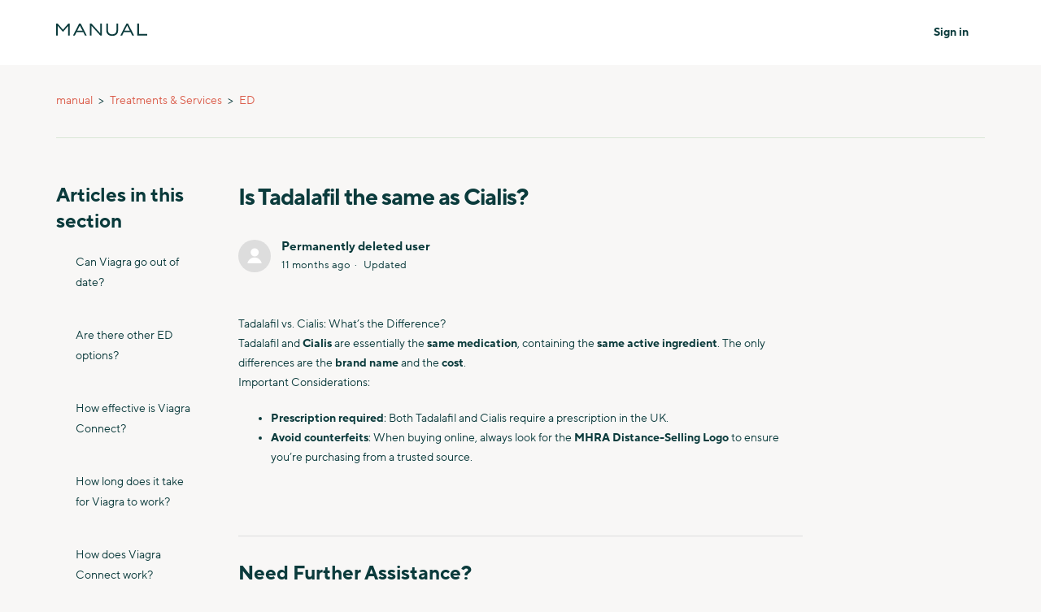

--- FILE ---
content_type: text/html; charset=utf-8
request_url: https://help.manual.co/hc/en-us/articles/4404969948052-Is-Tadalafil-the-same-as-Cialis
body_size: 8027
content:
<!DOCTYPE html>
<html dir="ltr" lang="en-US">
<head>
  <meta charset="utf-8" />
  <!-- v26880 -->


  <title>Is Tadalafil the same as Cialis? &ndash; manual</title>

  

  <meta name="description" content="Tadalafil vs. Cialis: What’s the Difference? Tadalafil and Cialis are essentially the same medication, containing the same active..." /><meta property="og:image" content="https://help.manual.co/hc/theming_assets/01HZP8YX0BEJ6KSS7B9Q08XJKN" />
<meta property="og:type" content="website" />
<meta property="og:site_name" content="manual" />
<meta property="og:title" content="Is Tadalafil the same as Cialis?" />
<meta property="og:description" content="Tadalafil vs. Cialis: What’s the Difference?
Tadalafil and Cialis are essentially the same medication, containing the same active ingredient. The only differences are the brand name and the cost.
I..." />
<meta property="og:url" content="https://help.manual.co/hc/en-us/articles/4404969948052-Is-Tadalafil-the-same-as-Cialis" />
<link rel="canonical" href="https://help.manual.co/hc/en-us/articles/4404969948052-Is-Tadalafil-the-same-as-Cialis">
<link rel="alternate" hreflang="en-us" href="https://help.manual.co/hc/en-us/articles/4404969948052-Is-Tadalafil-the-same-as-Cialis">
<link rel="alternate" hreflang="x-default" href="https://help.manual.co/hc/en-us/articles/4404969948052-Is-Tadalafil-the-same-as-Cialis">

  <link rel="stylesheet" href="//static.zdassets.com/hc/assets/application-f34d73e002337ab267a13449ad9d7955.css" media="all" id="stylesheet" />
  <link rel="stylesheet" type="text/css" href="/hc/theming_assets/9049451/360001835151/style.css?digest=45014149655572">

  <link rel="icon" type="image/x-icon" href="/hc/theming_assets/01HZP8YX52Q6CFRX9ZFBKE484D">

    

  <meta content="width=device-width, initial-scale=1.0" name="viewport" />
<!-- Make the translated search clear button label available for use in JS -->
<!-- See buildClearSearchButton() in script.js -->
<script type="text/javascript">window.searchClearButtonLabelLocalized = "Clear search";</script>
<script type="text/javascript">
!function(){var e=window.rudderanalytics=window.rudderanalytics||[];e.methods=["load","page","track","identify","alias","group","ready","reset","getAnonymousId","setAnonymousId","getUserId","getUserTraits","getGroupId","getGroupTraits","startSession","endSession"],e.factory=function(t){return function(){e.push([t].concat(Array.prototype.slice.call(arguments)))}};for(var t=0;t<e.methods.length;t++){var r=e.methods[t];e[r]=e.factory(r)}e.loadJS=function(e,t){var r=document.createElement("script");r.type="text/javascript",r.async=!0,r.src="https://cdn.rudderlabs.com/v1.1/rudder-analytics.min.js";var a=document.getElementsByTagName("script")[0];a.parentNode.insertBefore(r,a)},e.loadJS(),
e.load("2IcwPGOZv3P9YqQKaqqE0Q3rTc8","https://manualjasqha.dataplane.rudderstack.com"),
e.page()}();
</script>
  
</head>
<body class="">
  
  
  

  <a class="skip-navigation" tabindex="1" href="#main-content">Skip to main content</a>

<div class="bg-white">
<header class="header h-20">
  <div class="logo">
    <a title="Home" href="/hc/en-us">
      <img src="/hc/theming_assets/01HZP8YTK9Q2P3RMKHNKB21M56" class="max-w-[112px]" alt="manual Help Center home page" />
      
    </a>
  </div>
  <div class="nav-wrapper-desktop">
    <nav class="user-nav" id="user-nav">
      <ul class="user-nav-list">
        <li></li>
        
          <li>
            <a class="sign-in font-bold" rel="nofollow" data-auth-action="signin" title="Opens a dialog" role="button" href="/hc/en-us/signin?return_to=https%3A%2F%2Fhelp.manual.co%2Fhc%2Fen-us%2Farticles%2F4404969948052-Is-Tadalafil-the-same-as-Cialis">
              Sign in
            </a>
          </li>
        
      </ul>
    </nav>
    
  </div>

  <div class="nav-wrapper-mobile">
    <button class="menu-button-mobile" aria-controls="user-nav-mobile" aria-expanded="false" aria-label="Toggle navigation menu">
      
      <svg xmlns="http://www.w3.org/2000/svg" width="16" height="16" focusable="false" viewBox="0 0 16 16" class="icon-menu">
        <path fill="none" stroke="currentColor" stroke-linecap="round" d="M1.5 3.5h13m-13 4h13m-13 4h13"/>
      </svg>
    </button>
    <nav class="menu-list-mobile" id="user-nav-mobile" aria-expanded="false">
      <ul class="menu-list-mobile-items">
        
          <li class="item">
            <a role="menuitem" rel="nofollow" data-auth-action="signin" title="Opens a dialog" href="/hc/en-us/signin?return_to=https%3A%2F%2Fhelp.manual.co%2Fhc%2Fen-us%2Farticles%2F4404969948052-Is-Tadalafil-the-same-as-Cialis">
              Sign in
            </a>
          </li>
          <li class="nav-divider"></li>
        
        <li class="item"></li>
        <li class="nav-divider"></li>
        
        </li>
      </ul>
    </nav>
  </div>

</header>
</div>

  <main role="main">
    <div class="container-divider"></div>
<div class="container">
  <nav class="sub-nav">
    <ol class="breadcrumbs">
  
    <li title="manual">
      
        <a href="/hc/en-us">manual</a>
      
    </li>
  
    <li title="Treatments &amp; Services">
      
        <a href="/hc/en-us/categories/4413290627988-Treatments-Services">Treatments &amp; Services</a>
      
    </li>
  
    <li title="ED ">
      
        <a href="/hc/en-us/sections/360003256872-ED">ED </a>
      
    </li>
  
</ol>

    <div id="search_to_move" class="search-container">
      <svg xmlns="http://www.w3.org/2000/svg" width="12" height="12" focusable="false" viewBox="0 0 12 12" class="search-icon hidden sm:block" aria-hidden="true">
        <circle cx="4.5" cy="4.5" r="4" fill="none" stroke="currentColor"/>
        <path stroke="currentColor" stroke-linecap="round" d="M11 11L7.5 7.5"/>
      </svg>
      <form role="search" class="search search-full pl-14 hidden sm:flex min-w-[428px]" data-search="" action="/hc/en-us/search" accept-charset="UTF-8" method="get"><input type="hidden" name="utf8" value="&#x2713;" autocomplete="off" /><input type="hidden" name="category" id="category" value="4413290627988" autocomplete="off" />
<input type="search" name="query" id="query" placeholder="Search anything e.g. medication, weight loss..." aria-label="Search anything e.g. medication, weight loss..." /></form>
    </div>
    <script>
      let msg = document.querySelector('#search_to_move');
      let list = document.querySelector('.logo');
      list.after(msg);
    </script>
  </nav>

  <div class="article-container pb-16 md:grid md:grid-cols-[minmax(328px,400px)_minmax(640px,1fr)]" id="article-container">
    <aside class="article-sidebar" aria-labelledby="section-articles-title">
      
        <div class="collapsible-sidebar">
          <button type="button" class="collapsible-sidebar-toggle" aria-labelledby="section-articles-title" aria-expanded="false">
            <svg xmlns="http://www.w3.org/2000/svg" width="20" height="20" focusable="false" viewBox="0 0 12 12" aria-hidden="true" class="collapsible-sidebar-toggle-icon chevron-icon">
              <path fill="none" stroke="currentColor" stroke-linecap="round" d="M3 4.5l2.6 2.6c.2.2.5.2.7 0L9 4.5"/>
            </svg>
            <svg xmlns="http://www.w3.org/2000/svg" width="20" height="20" focusable="false" viewBox="0 0 12 12" aria-hidden="true" class="collapsible-sidebar-toggle-icon x-icon">
              <path stroke="currentColor" stroke-linecap="round" d="M3 9l6-6m0 6L3 3"/>
            </svg>
          </button>
          <span id="section-articles-title" class="collapsible-sidebar-title sidenav-title text-heading-5 mb-6 sm:block">
            Articles in this section
          </span>
          <div class="collapsible-sidebar-body">
            <ul>
              
                <li>
                  <a href="/hc/en-us/articles/4404970145940-Can-Viagra-go-out-of-date" class="sidenav-item px-6 py-3 text-14 ">Can Viagra go out of date?</a>
                </li>
              
                <li>
                  <a href="/hc/en-us/articles/4404970137364-Are-there-other-ED-options" class="sidenav-item px-6 py-3 text-14 ">Are there other ED options?</a>
                </li>
              
                <li>
                  <a href="/hc/en-us/articles/4404976822164-How-effective-is-Viagra-Connect" class="sidenav-item px-6 py-3 text-14 ">How effective is Viagra Connect?</a>
                </li>
              
                <li>
                  <a href="/hc/en-us/articles/4404970109076-How-long-does-it-take-for-Viagra-to-work" class="sidenav-item px-6 py-3 text-14 ">How long does it take for Viagra to work?</a>
                </li>
              
                <li>
                  <a href="/hc/en-us/articles/4404976803988-How-does-Viagra-Connect-work" class="sidenav-item px-6 py-3 text-14 ">How does Viagra Connect work?</a>
                </li>
              
                <li>
                  <a href="/hc/en-us/articles/4404976759700-How-effective-is-Sildenafil" class="sidenav-item px-6 py-3 text-14 ">How effective is Sildenafil?</a>
                </li>
              
                <li>
                  <a href="/hc/en-us/articles/4404970054676-How-long-does-it-take-for-Sildenafil-to-work" class="sidenav-item px-6 py-3 text-14 ">How long does it take for Sildenafil to work?</a>
                </li>
              
                <li>
                  <a href="/hc/en-us/articles/4404970041492-How-long-does-Sildenafil-last" class="sidenav-item px-6 py-3 text-14 ">How long does Sildenafil last?</a>
                </li>
              
                <li>
                  <a href="/hc/en-us/articles/4404970030228-How-does-Sildenafil-work" class="sidenav-item px-6 py-3 text-14 ">How does Sildenafil work?</a>
                </li>
              
                <li>
                  <a href="/hc/en-us/articles/4404976696212-Is-Tadalafil-right-for-me" class="sidenav-item px-6 py-3 text-14 ">Is Tadalafil right for me?</a>
                </li>
              
            </ul>
            
              <a href="/hc/en-us/sections/360003256872-ED" class="article-sidebar-item">See more</a>
            
          </div>
        </div>
      
    </aside>

    <article id="main-content" class="article">
      <header class="article-header mb-6 sm:mb-8">
        <h1 title="Is Tadalafil the same as Cialis?" class="article-title text-heading-4 sm:text-heading-3 font-bold mb-8 text-primary">
          Is Tadalafil the same as Cialis?
          
        </h1>

        <div class="article-author">
          
            <div class="avatar article-avatar">
              
              <img src="https://assets.zendesk.com/hc/assets/default_avatar.png" alt="" class="user-avatar"/>
            </div>
          
          <div class="article-meta ">
            
              
                <span class="font-bold">Permanently deleted user</span>
              
            

            <ul class="meta-group">
              
                <li class="meta-data"><time datetime="2025-02-18T14:58:50Z" title="2025-02-18T14:58:50Z" data-datetime="relative">February 18, 2025 14:58</time></li>
                <li class="meta-data">Updated</li>
              
            </ul>
          </div>
        </div>

        
          <div class="article-subscribe hidden"><div data-helper="subscribe" data-json="{&quot;item&quot;:&quot;article&quot;,&quot;url&quot;:&quot;/hc/en-us/articles/4404969948052-Is-Tadalafil-the-same-as-Cialis/subscription.json&quot;,&quot;follow_label&quot;:&quot;Follow&quot;,&quot;unfollow_label&quot;:&quot;Unfollow&quot;,&quot;following_label&quot;:&quot;Following&quot;,&quot;can_subscribe&quot;:true,&quot;is_subscribed&quot;:false}"></div></div>
        
      </header>

      <section class="article-info">
        <div class="article-content">
          <div class="article-body sm:prose prose-sm"><h3 id="h_01JMCS2TWPPFN3FPK246EA5F1M" data-start="124" data-end="174">Tadalafil vs. Cialis: What’s the Difference?</h3>
<p data-start="176" data-end="348">Tadalafil and <strong data-start="190" data-end="200">Cialis</strong> are essentially the <strong data-start="221" data-end="240">same medication</strong>, containing the <strong data-start="257" data-end="283">same active ingredient</strong>. The only differences are the <strong data-start="314" data-end="328">brand name</strong> and the <strong data-start="337" data-end="345">cost</strong>.</p>
<h3 id="h_01JMCS2NVM6CJ8C4CG0YTZ33PS" data-start="350" data-end="381">Important Considerations:</h3>
<ul data-start="382" data-end="622">
<li data-start="382" data-end="472"><strong data-start="384" data-end="409">Prescription required</strong>: Both Tadalafil and Cialis require a prescription in the UK.</li>
<li data-start="473" data-end="622"><strong data-start="475" data-end="497">Avoid counterfeits</strong>: When buying online, always look for the <strong data-start="539" data-end="569">MHRA Distance-Selling Logo</strong> to ensure you’re purchasing from a trusted source.</li>
</ul>
<p><span style="font-size: 10pt; font-family: Arial; font-style: normal;" data-sheets-root="1">&nbsp;</span></p></div>

          

          
        </div>
      </section>
     <footer>
  <div class="article-footer" style="display:block">
    <div style="border-top: 1px solid #ddd; padding: 30px 0; width: 100%; line-height: 1.75;">
      <h2 id="need-further-assistance" class="text-heading-5 mb-1">Need Further Assistance?</h2>
      <ul>
        <li>
          <strong>Live Chat</strong>: Contact us via chat 
          <a title="Live Chat" href="https://www.manual.co/account/support">from your account</a> 
          (Mon–Fri, 09:00–17:00).
        </li>
        <li>
          <strong>Email</strong>: Contact us at 
          <a title="Email" href="mailto:help@manual.co">help@manual.co</a>.
        </li>
        <li>
          <strong>Phone</strong>: Call us at 
          <a href="tel:+4402045388411">020 4538 8411</a> 
          (Mon–Fri, 09:00–17:00).
        </li>
      </ul>
      <p>If you have any questions during this process or need additional support, please don’t hesitate to reach out.</p>
      <p>Our services are not intended for use in a medical emergency. If you need urgent medical attention, please call 111 or 999.</p>
    </div>
  </div>
</footer>
          
            <div class="article-share">
  <ul class="share">
    <li>
      <a href="https://www.facebook.com/share.php?title=Is+Tadalafil+the+same+as+Cialis%3F&u=https%3A%2F%2Fhelp.manual.co%2Fhc%2Fen-us%2Farticles%2F4404969948052-Is-Tadalafil-the-same-as-Cialis" class="share-facebook" aria-label="Facebook">
        <svg xmlns="http://www.w3.org/2000/svg" width="12" height="12" focusable="false" viewBox="0 0 12 12" aria-label="Share this page on Facebook">
          <path fill="currentColor" d="M6 0a6 6 0 01.813 11.945V7.63h1.552l.244-1.585H6.812v-.867c0-.658.214-1.242.827-1.242h.985V2.55c-.173-.024-.538-.075-1.23-.075-1.444 0-2.29.767-2.29 2.513v1.055H3.618v1.585h1.484v4.304A6.001 6.001 0 016 0z"/>
        </svg>
      </a>
    </li>
    <li>
      <a href="https://twitter.com/share?lang=en&text=Is+Tadalafil+the+same+as+Cialis%3F&url=https%3A%2F%2Fhelp.manual.co%2Fhc%2Fen-us%2Farticles%2F4404969948052-Is-Tadalafil-the-same-as-Cialis" class="share-twitter" aria-label="X Corp">
        <svg xmlns="http://www.w3.org/2000/svg" width="12" height="12" focusable="false" viewBox="0 0 12 12" aria-label="Share this page on X Corp">
          <path fill="currentColor" d="M.0763914 0 3.60864 0 6.75369 4.49755 10.5303 0 11.6586 0 7.18498 5.11431 12 12 8.46775 12 5.18346 7.30333 1.12825 12 0 12 4.7531 6.6879z"/>
        </svg>
      </a>
    </li>
    <li>
      <a href="https://www.linkedin.com/shareArticle?mini=true&source=MANUAL&title=Is+Tadalafil+the+same+as+Cialis%3F&url=https%3A%2F%2Fhelp.manual.co%2Fhc%2Fen-us%2Farticles%2F4404969948052-Is-Tadalafil-the-same-as-Cialis" class="share-linkedin" aria-label="LinkedIn">
        <svg xmlns="http://www.w3.org/2000/svg" width="12" height="12" focusable="false" viewBox="0 0 12 12" aria-label="Share this page on LinkedIn">
          <path fill="currentColor" d="M10.8 0A1.2 1.2 0 0112 1.2v9.6a1.2 1.2 0 01-1.2 1.2H1.2A1.2 1.2 0 010 10.8V1.2A1.2 1.2 0 011.2 0h9.6zM8.09 4.356a1.87 1.87 0 00-1.598.792l-.085.133h-.024v-.783H4.676v5.727h1.778V7.392c0-.747.142-1.47 1.068-1.47.913 0 .925.854.925 1.518v2.785h1.778V7.084l-.005-.325c-.05-1.38-.456-2.403-2.13-2.403zm-4.531.142h-1.78v5.727h1.78V4.498zm-.89-2.846a1.032 1.032 0 100 2.064 1.032 1.032 0 000-2.064z"/>
        </svg>
      </a>
    </li>
  </ul>

</div>
          
          
            
          
        </div>
        
          <div class="article-votes">
            <span class="article-votes-question" id="article-votes-label">Was this article helpful?</span>
            <div class="article-votes-controls" role="group" aria-labelledby="article-votes-label">
              <button type="button" class="button article-vote article-vote-up" data-auth-action="signin" aria-label="This article was helpful" aria-pressed="false">Yes</button>
              <button type="button" class="button article-vote article-vote-down" data-auth-action="signin" aria-label="This article was not helpful" aria-pressed="false">No</button>
            </div>
            <small class="article-votes-count">
              <span class="article-vote-label">1 out of 1 found this helpful</span>
            </small>
          </div>
        

       
        <div class="article-return-to-top">
          <a href="#article-container">
            Return to top
            <svg xmlns="http://www.w3.org/2000/svg" class="article-return-to-top-icon" width="20" height="20" focusable="false" viewBox="0 0 12 12" aria-hidden="true">
              <path fill="none" stroke="currentColor" stroke-linecap="round" d="M3 4.5l2.6 2.6c.2.2.5.2.7 0L9 4.5"/>
            </svg>
          </a>
        </div>
      </footer>

      <div class="article-relatives">
        
          <div data-recent-articles></div>
        
        
          
  <section class="related-articles">
    
      <h2 class="related-articles-title">Related articles</h2>
    
    <ul>
      
        <li>
          <a href="/hc/en-us/related/click?data=BAh7CjobZGVzdGluYXRpb25fYXJ0aWNsZV9pZGwrCJS%[base64]" rel="nofollow">Can you take ED treatments long-term?</a>
        </li>
      
        <li>
          <a href="/hc/en-us/related/click?data=[base64]%3D--5624acc77d129c31da3695497ec79bc054db0b81" rel="nofollow">Is Sildenafil the same as Viagra</a>
        </li>
      
        <li>
          <a href="/hc/en-us/related/click?data=[base64]%3D--acf946704a942081c635ef7eaa56c836a0043222" rel="nofollow">Contact Customer Support</a>
        </li>
      
        <li>
          <a href="/hc/en-us/related/click?data=[base64]%3D%3D--1450b38b24390adc40046f288f8a4b252a53c5b5" rel="nofollow">How does Viagra Connect work?</a>
        </li>
      
        <li>
          <a href="/hc/en-us/related/click?data=BAh7CjobZGVzdGluYXRpb25fYXJ0aWNsZV9pZGwrCBQ%2BEJ0BBDoYcmVmZXJyZXJfYXJ0aWNsZV9pZGwrCJRDq5wBBDoLbG9jYWxlSSIKZW4tdXMGOgZFVDoIdXJsSSJGL2hjL2VuLXVzL2FydGljbGVzLzQ0MDQ5NzY1NjU3ODAtV2hhdC1FRC10cmVhdG1lbnQtaXMtYmVzdC1mb3ItbWUGOwhUOglyYW5raQo%3D--830674a7d5c2e4798218378dbfdea5809b12a9e6" rel="nofollow">What ED treatment is best for me?</a>
        </li>
      
    </ul>
  </section>


        
      </div>
      
        <div class="article-comments" id="article-comments">
          <section class="comments">
            <header class="comment-overview">
              <h2 class="comment-heading">
                Comments
              </h2>
              <p class="comment-callout">0 comments</p>
              
            </header>

            <ul id="comments" class="comment-list">
              
            </ul>

            

            

            <p class="comment-callout">Article is closed for comments.</p>
          </section>
        </div>
      
    </article>
  </div>
</div>

  </main>

  <footer class="footer mt-0">
  <div class="footer-inner">
    <a title="Home" href="/hc/en-us">manual</a>
    <div class="footer-language-selector">
      
    </div>
  </div>
    <a style="color: #f8f7f6 !important; font-size: 1px" href="https://dohealth.co">Do Health Homepage</a>
</footer>

<link rel="stylesheet" href="/hc/theming_assets/01HZP8YWQTD6FDA88J2CQVGSW3">
<script src="/hc/theming_assets/01HZP8YWVTFYDEEMDBQZ0NXCAY"></script>


  <!-- / -->

  
  <script src="//static.zdassets.com/hc/assets/en-us.bbb3d4d87d0b571a9a1b.js"></script>
  <script src="https://manualhelp.zendesk.com/auth/v2/host/without_iframe.js" data-brand-id="360001835151" data-return-to="https://help.manual.co/hc/en-us/articles/4404969948052-Is-Tadalafil-the-same-as-Cialis" data-theme="hc" data-locale="en-us" data-auth-origin="360001835151,true,true"></script>

  <script type="text/javascript">
  /*

    Greetings sourcecode lurker!

    This is for internal Zendesk and legacy usage,
    we don't support or guarantee any of these values
    so please don't build stuff on top of them.

  */

  HelpCenter = {};
  HelpCenter.account = {"subdomain":"manualhelp","environment":"production","name":"Manual"};
  HelpCenter.user = {"identifier":"da39a3ee5e6b4b0d3255bfef95601890afd80709","email":null,"name":"","role":"anonymous","avatar_url":"https://assets.zendesk.com/hc/assets/default_avatar.png","is_admin":false,"organizations":[],"groups":[]};
  HelpCenter.internal = {"asset_url":"//static.zdassets.com/hc/assets/","web_widget_asset_composer_url":"https://static.zdassets.com/ekr/snippet.js","current_session":{"locale":"en-us","csrf_token":null,"shared_csrf_token":null},"usage_tracking":{"event":"article_viewed","data":"[base64]--2d55af15a3e22ddb107b47809fa8e9821833fd6b","url":"https://help.manual.co/hc/activity"},"current_record_id":"4404969948052","current_record_url":"/hc/en-us/articles/4404969948052-Is-Tadalafil-the-same-as-Cialis","current_record_title":"Is Tadalafil the same as Cialis?","current_text_direction":"ltr","current_brand_id":360001835151,"current_brand_name":"MANUAL","current_brand_url":"https://manualhelp.zendesk.com","current_brand_active":true,"current_path":"/hc/en-us/articles/4404969948052-Is-Tadalafil-the-same-as-Cialis","show_autocomplete_breadcrumbs":true,"user_info_changing_enabled":false,"has_user_profiles_enabled":false,"has_end_user_attachments":true,"user_aliases_enabled":false,"has_anonymous_kb_voting":false,"has_multi_language_help_center":true,"show_at_mentions":false,"embeddables_config":{"embeddables_web_widget":false,"embeddables_help_center_auth_enabled":false,"embeddables_connect_ipms":false},"answer_bot_subdomain":"static","gather_plan_state":"subscribed","has_article_verification":true,"has_gather":true,"has_ckeditor":false,"has_community_enabled":false,"has_community_badges":true,"has_community_post_content_tagging":false,"has_gather_content_tags":true,"has_guide_content_tags":true,"has_user_segments":true,"has_answer_bot_web_form_enabled":false,"has_garden_modals":false,"theming_cookie_key":"hc-da39a3ee5e6b4b0d3255bfef95601890afd80709-2-preview","is_preview":false,"has_search_settings_in_plan":true,"theming_api_version":2,"theming_settings":{"brand_color":"rgba(11, 59, 60, 1)","brand_text_color":"rgba(121, 151, 138, 1)","version":"2.19.16","text_color":"rgba(11, 59, 60, 1)","link_color":"rgba(11, 59, 60, 1)","hover_link_color":"rgba(219, 93, 75, 1)","visited_link_color":"rgba(11, 59, 60, 1)","background_color":"rgba(248, 247, 246, 1)","heading_font":"'Helvetica Neue', Arial, Helvetica, sans-serif","text_font":"Helvetica, Arial, sans-serif","logo":"/hc/theming_assets/01HZP8YX0BEJ6KSS7B9Q08XJKN","show_brand_name":false,"favicon":"/hc/theming_assets/01HZP8YX52Q6CFRX9ZFBKE484D","homepage_background_image":"/hc/theming_assets/01HZP8YXAXVQ6Q9FHR5107JT0A","community_background_image":"/hc/theming_assets/01HZP8YXHBK914MG0HSCDG4XZD","community_image":"/hc/theming_assets/01HZP8YXRVZK6GD6J07Y9PB92Y","instant_search":true,"scoped_kb_search":true,"scoped_community_search":true,"show_recent_activity":true,"show_articles_in_section":true,"show_article_author":true,"show_article_comments":true,"show_follow_article":true,"show_recently_viewed_articles":true,"show_related_articles":true,"show_article_sharing":true,"show_follow_section":true,"show_follow_post":true,"show_post_sharing":true,"show_follow_topic":true,"request_list_beta":false,"whatsapp_title":"WhatsApp","whatsapp_description":"Help with treatment specifics and side effects.","whatsapp_availability":"We reply in ~24 hours","whatsapp_enabled":false,"clinician_message_title":"Message a clinician","clinician_message_description":"Help with treatment specifics and side effects.","clinician_message_availability":"Only available for logged in users","call_enabled":false,"call_title":"Call Customer Care","call_description":"Help with an order over phone or email","call_availability":"Monday-Friday 9am-5pm","contact_enabled":false,"contact_title":"Contact Customer Care","contact_description":"Speak to customer service","contact_availability":"We try to reply within 48h"},"has_pci_credit_card_custom_field":true,"help_center_restricted":false,"is_assuming_someone_else":false,"flash_messages":[],"user_photo_editing_enabled":true,"user_preferred_locale":"en-gb","base_locale":"en-us","login_url":"/hc/en-us/signin?return_to=https%3A%2F%2Fhelp.manual.co%2Fhc%2Fen-us%2Farticles%2F4404969948052-Is-Tadalafil-the-same-as-Cialis","has_alternate_templates":true,"has_custom_statuses_enabled":true,"has_hc_generative_answers_setting_enabled":true,"has_generative_search_with_zgpt_enabled":false,"has_suggested_initial_questions_enabled":false,"has_guide_service_catalog":true,"has_service_catalog_search_poc":false,"has_service_catalog_itam":false,"has_csat_reverse_2_scale_in_mobile":false,"has_knowledge_navigation":false,"has_unified_navigation":false,"has_unified_navigation_eap_access":false,"has_csat_bet365_branding":false,"version":"v26880","dev_mode":false};
</script>

  
  
  <script src="//static.zdassets.com/hc/assets/hc_enduser-9d4172d9b2efbb6d87e4b5da3258eefa.js"></script>
  <script type="text/javascript" src="/hc/theming_assets/9049451/360001835151/script.js?digest=45014149655572"></script>
  
</body>
</html>

--- FILE ---
content_type: text/css
request_url: https://help.manual.co/hc/theming_assets/01HZP8YWQTD6FDA88J2CQVGSW3
body_size: 12745
content:
*,:before,:after{box-sizing:border-box;border:0 solid #e5e7eb}:before,:after{--tw-content:""}html{-webkit-text-size-adjust:100%;tab-size:4;font-feature-settings:normal;font-variation-settings:normal;font-family:TTNorms,ui-sans-serif,system-ui,-apple-system,BlinkMacSystemFont,Segoe UI,Roboto,Helvetica Neue,Arial,Noto Sans,sans-serif,Apple Color Emoji,Segoe UI Emoji,Segoe UI Symbol,Noto Color Emoji;line-height:1.5}body{line-height:inherit;margin:0}hr{height:0;color:inherit;border-top-width:1px}abbr:where([title]){-webkit-text-decoration:underline dotted;text-decoration:underline dotted}h1,h2,h3,h4,h5,h6{font-size:inherit;font-weight:inherit}a{color:inherit;-webkit-text-decoration:inherit;-webkit-text-decoration:inherit;text-decoration:inherit}b,strong{font-weight:bolder}code,kbd,samp,pre{font-family:ui-monospace,SFMono-Regular,Menlo,Monaco,Consolas,Liberation Mono,Courier New,monospace;font-size:1em}small{font-size:80%}sub,sup{vertical-align:baseline;font-size:75%;line-height:0;position:relative}sub{bottom:-.25em}sup{top:-.5em}table{text-indent:0;border-color:inherit;border-collapse:collapse}button,input,optgroup,select,textarea{font-family:inherit;font-size:100%;font-weight:inherit;line-height:inherit;color:inherit;margin:0;padding:0}button,select{text-transform:none}button,[type=button],[type=reset],[type=submit]{-webkit-appearance:button;background-color:#0000;background-image:none}:-moz-focusring{outline:auto}:-moz-ui-invalid{box-shadow:none}progress{vertical-align:baseline}::-webkit-inner-spin-button,::-webkit-outer-spin-button{height:auto}[type=search]{-webkit-appearance:textfield;outline-offset:-2px}::-webkit-search-decoration{-webkit-appearance:none}::-webkit-file-upload-button{-webkit-appearance:button;font:inherit}summary{display:list-item}blockquote,dl,dd,h1,h2,h3,h4,h5,h6,hr,figure,p,pre{margin:0}fieldset{margin:0;padding:0}legend{padding:0}ol,ul,menu{margin:0;padding:0;list-style:none}textarea{resize:vertical}input::placeholder,textarea::placeholder{opacity:1;color:#9ca3af}button,[role=button]{cursor:pointer}:disabled{cursor:default}img,svg,video,canvas,audio,iframe,embed,object{vertical-align:middle;display:block}img,video{max-width:100%;height:auto}[hidden]{display:none}main,footer{--tw-bg-opacity:1;background-color:rgb(248 247 246/var(--tw-bg-opacity))}main{min-height:100vh;padding-bottom:2.5rem}body,html,h1,h2,h3,h4,h5,h6{font-family:TTNorms,ui-sans-serif,system-ui,-apple-system,BlinkMacSystemFont,Segoe UI,Roboto,Helvetica Neue,Arial,Noto Sans,sans-serif,Apple Color Emoji,Segoe UI Emoji,Segoe UI Symbol,Noto Color Emoji}*,:before,:after,::backdrop{--tw-border-spacing-x:0;--tw-border-spacing-y:0;--tw-translate-x:0;--tw-translate-y:0;--tw-rotate:0;--tw-skew-x:0;--tw-skew-y:0;--tw-scale-x:1;--tw-scale-y:1;--tw-pan-x: ;--tw-pan-y: ;--tw-pinch-zoom: ;--tw-scroll-snap-strictness:proximity;--tw-gradient-from-position: ;--tw-gradient-via-position: ;--tw-gradient-to-position: ;--tw-ordinal: ;--tw-slashed-zero: ;--tw-numeric-figure: ;--tw-numeric-spacing: ;--tw-numeric-fraction: ;--tw-ring-inset: ;--tw-ring-offset-width:0px;--tw-ring-offset-color:#fff;--tw-ring-color:#3b82f680;--tw-ring-offset-shadow:0 0 #0000;--tw-ring-shadow:0 0 #0000;--tw-shadow:0 0 #0000;--tw-shadow-colored:0 0 #0000;--tw-blur: ;--tw-brightness: ;--tw-contrast: ;--tw-grayscale: ;--tw-hue-rotate: ;--tw-invert: ;--tw-saturate: ;--tw-sepia: ;--tw-drop-shadow: ;--tw-backdrop-blur: ;--tw-backdrop-brightness: ;--tw-backdrop-contrast: ;--tw-backdrop-grayscale: ;--tw-backdrop-hue-rotate: ;--tw-backdrop-invert: ;--tw-backdrop-opacity: ;--tw-backdrop-saturate: ;--tw-backdrop-sepia: }.container{width:100%;margin-left:auto;margin-right:auto;padding-left:1rem;padding-right:1rem}@media (width>=320px){.container{max-width:320px}}@media (width>=768px){.container{max-width:768px}}@media (width>=1081px){.container{max-width:1081px}}.prose{color:#0b3b3c;max-width:65ch}.prose :where(p):not(:where([class~=not-prose] *)){margin-top:1.25em;margin-bottom:1.25em}.prose :where([class~=lead]):not(:where([class~=not-prose] *)){color:var(--tw-prose-lead);margin-top:1.2em;margin-bottom:1.2em;font-size:1.25em;line-height:1.6}.prose :where(a):not(:where([class~=not-prose] *)){color:#db5d4b}.prose :where(a):not(:where([class~=not-prose] *)):hover{color:#ff7763}.prose :where(strong):not(:where([class~=not-prose] *)){color:currentColor;font-weight:600}.prose :where(a strong):not(:where([class~=not-prose] *)){color:inherit}.prose :where(blockquote strong):not(:where([class~=not-prose] *)){color:inherit}.prose :where(thead th strong):not(:where([class~=not-prose] *)){color:inherit}.prose :where(ol):not(:where([class~=not-prose] *)){margin-top:1.25em;margin-bottom:1.25em;padding-left:1.625em;list-style-type:decimal}.prose :where(ol[type=A]):not(:where([class~=not-prose] *)){list-style-type:upper-alpha}.prose :where(ol[type=a]):not(:where([class~=not-prose] *)){list-style-type:lower-alpha}.prose :where(ol[type=A s]):not(:where([class~=not-prose] *)){list-style-type:upper-alpha}.prose :where(ol[type=a s]):not(:where([class~=not-prose] *)){list-style-type:lower-alpha}.prose :where(ol[type=I]):not(:where([class~=not-prose] *)){list-style-type:upper-roman}.prose :where(ol[type=i]):not(:where([class~=not-prose] *)){list-style-type:lower-roman}.prose :where(ol[type=I s]):not(:where([class~=not-prose] *)){list-style-type:upper-roman}.prose :where(ol[type=i s]):not(:where([class~=not-prose] *)){list-style-type:lower-roman}.prose :where(ol[type="1"]):not(:where([class~=not-prose] *)){list-style-type:decimal}.prose :where(ul):not(:where([class~=not-prose] *)){margin-top:1.25em;margin-bottom:1.25em;padding-left:1.625em;list-style-type:disc}.prose :where(ol>li):not(:where([class~=not-prose] *))::marker{color:var(--tw-prose-counters);font-weight:400}.prose :where(ul>li):not(:where([class~=not-prose] *))::marker{color:var(--tw-prose-bullets)}.prose :where(hr):not(:where([class~=not-prose] *)){border-color:var(--tw-prose-hr);border-top-width:1px;margin-top:3em;margin-bottom:3em}.prose :where(blockquote):not(:where([class~=not-prose] *)){color:#0b3b3c;border-left-width:.25rem;border-left-color:var(--tw-prose-quote-borders);quotes:"“""”""‘""’";max-width:48rem;text-align:center;background-color:#dae7d6;border-left:0;border-radius:5px;margin:0 auto;padding:25px 20px;font-style:normal;font-weight:500}.prose :where(blockquote):not(:where([class~=not-prose] *)) p{letter-spacing:-1px;margin:0;font-family:bressay,Georgia,Cambria,Times New Roman,Times,serif;font-size:32px;line-height:40px}.prose :where(blockquote):not(:where([class~=not-prose] *)) cite{margin-top:20px;font-size:14px;font-style:normal;display:block}.prose :where(blockquote):not(:where([class~=not-prose] *)) cite img{margin:0 auto;display:block}.prose :where(blockquote p:first-of-type):not(:where([class~=not-prose] *)):before{content:open-quote}.prose :where(blockquote p:last-of-type):not(:where([class~=not-prose] *)):after{content:close-quote}.prose :where(h1):not(:where([class~=not-prose] *)){color:var(--tw-prose-headings);margin-top:0;margin-bottom:.888889em;font-size:2.25em;font-weight:800;line-height:1.11111}.prose :where(h1 strong):not(:where([class~=not-prose] *)){color:inherit;font-weight:900}.prose :where(h2):not(:where([class~=not-prose] *)){color:#0b3b3c;letter-spacing:-.1px;margin-top:50px;margin-bottom:20px;font-size:28px;font-weight:400;line-height:1.333}.prose :where(h2):not(:where([class~=not-prose] *)) strong{font-weight:400}.prose :where(h2 strong):not(:where([class~=not-prose] *)){color:inherit;font-weight:800}.prose :where(h3):not(:where([class~=not-prose] *)){color:#0b3b3c;margin-top:32px;margin-bottom:16px;font-size:24px;font-weight:400;line-height:1.333}.prose :where(h3):not(:where([class~=not-prose] *)) strong{font-weight:400}.prose :where(h3 strong):not(:where([class~=not-prose] *)){color:inherit;font-weight:700}.prose :where(h4):not(:where([class~=not-prose] *)){color:#0b3b3c;margin-top:1.5em;margin-bottom:.5em;font-size:14px;font-weight:400;line-height:1.333}.prose :where(h4):not(:where([class~=not-prose] *)) strong{font-weight:400}.prose :where(h4 strong):not(:where([class~=not-prose] *)){color:inherit;font-weight:700}.prose :where(img):not(:where([class~=not-prose] *)){margin-top:2em;margin-bottom:2em}.prose :where(figure>*):not(:where([class~=not-prose] *)){margin-top:0;margin-bottom:0}.prose :where(figcaption):not(:where([class~=not-prose] *)){color:var(--tw-prose-captions);margin-top:.857143em;font-size:.875em;line-height:1.42857}.prose :where(code):not(:where([class~=not-prose] *)){color:var(--tw-prose-code);font-size:.875em;font-weight:600}.prose :where(code):not(:where([class~=not-prose] *)):before,.prose :where(code):not(:where([class~=not-prose] *)):after{content:"`"}.prose :where(a code):not(:where([class~=not-prose] *)){color:inherit}.prose :where(h1 code):not(:where([class~=not-prose] *)){color:inherit}.prose :where(h2 code):not(:where([class~=not-prose] *)){color:inherit;font-size:.875em}.prose :where(h3 code):not(:where([class~=not-prose] *)){color:inherit;font-size:.9em}.prose :where(h4 code):not(:where([class~=not-prose] *)){color:inherit}.prose :where(blockquote code):not(:where([class~=not-prose] *)){color:inherit}.prose :where(thead th code):not(:where([class~=not-prose] *)){color:inherit}.prose :where(pre):not(:where([class~=not-prose] *)){color:var(--tw-prose-pre-code);background-color:var(--tw-prose-pre-bg);border-radius:.375rem;margin-top:1.71429em;margin-bottom:1.71429em;padding:.857143em 1.14286em;font-size:.875em;font-weight:400;line-height:1.71429;overflow-x:auto}.prose :where(pre code):not(:where([class~=not-prose] *)){font-weight:inherit;color:inherit;font-size:inherit;font-family:inherit;line-height:inherit;background-color:#0000;border-width:0;border-radius:0;padding:0}.prose :where(pre code):not(:where([class~=not-prose] *)):before,.prose :where(pre code):not(:where([class~=not-prose] *)):after{content:none}.prose :where(table):not(:where([class~=not-prose] *)){width:100%;table-layout:auto;text-align:left;margin-top:2em;margin-bottom:2em;font-size:.875em;line-height:1.71429}.prose :where(thead):not(:where([class~=not-prose] *)){border-bottom-width:1px;border-bottom-color:var(--tw-prose-th-borders)}.prose :where(thead th):not(:where([class~=not-prose] *)){color:var(--tw-prose-headings);vertical-align:bottom;padding-bottom:.571429em;padding-left:.571429em;padding-right:.571429em;font-weight:600}.prose :where(tbody tr):not(:where([class~=not-prose] *)){border-bottom-width:1px;border-bottom-color:var(--tw-prose-td-borders)}.prose :where(tbody tr:last-child):not(:where([class~=not-prose] *)){border-bottom-width:0}.prose :where(tbody td):not(:where([class~=not-prose] *)){vertical-align:baseline}.prose :where(tfoot):not(:where([class~=not-prose] *)){border-top-width:1px;border-top-color:var(--tw-prose-th-borders)}.prose :where(tfoot td):not(:where([class~=not-prose] *)){vertical-align:top}.prose{--tw-prose-body:#374151;--tw-prose-headings:#111827;--tw-prose-lead:#4b5563;--tw-prose-links:#111827;--tw-prose-bold:#111827;--tw-prose-counters:#6b7280;--tw-prose-bullets:#d1d5db;--tw-prose-hr:#e5e7eb;--tw-prose-quotes:#111827;--tw-prose-quote-borders:#e5e7eb;--tw-prose-captions:#6b7280;--tw-prose-code:#111827;--tw-prose-pre-code:#e5e7eb;--tw-prose-pre-bg:#1f2937;--tw-prose-th-borders:#d1d5db;--tw-prose-td-borders:#e5e7eb;--tw-prose-invert-body:#d1d5db;--tw-prose-invert-headings:#fff;--tw-prose-invert-lead:#9ca3af;--tw-prose-invert-links:#fff;--tw-prose-invert-bold:#fff;--tw-prose-invert-counters:#9ca3af;--tw-prose-invert-bullets:#4b5563;--tw-prose-invert-hr:#374151;--tw-prose-invert-quotes:#f3f4f6;--tw-prose-invert-quote-borders:#374151;--tw-prose-invert-captions:#9ca3af;--tw-prose-invert-code:#fff;--tw-prose-invert-pre-code:#d1d5db;--tw-prose-invert-pre-bg:#00000080;--tw-prose-invert-th-borders:#4b5563;--tw-prose-invert-td-borders:#374151;font-size:1rem;line-height:1.75}.prose :where(video):not(:where([class~=not-prose] *)){margin-top:2em;margin-bottom:2em}.prose :where(figure):not(:where([class~=not-prose] *)){margin-top:2em;margin-bottom:2em}.prose :where(li):not(:where([class~=not-prose] *)){margin-top:.5em;margin-bottom:.5em}.prose :where(ol>li):not(:where([class~=not-prose] *)){padding-left:.375em}.prose :where(ul>li):not(:where([class~=not-prose] *)){padding-left:.375em}.prose :where(.prose>ul>li p):not(:where([class~=not-prose] *)){margin-top:.75em;margin-bottom:.75em}.prose :where(.prose>ul>li>:first-child):not(:where([class~=not-prose] *)){margin-top:1.25em}.prose :where(.prose>ul>li>:last-child):not(:where([class~=not-prose] *)){margin-bottom:1.25em}.prose :where(.prose>ol>li>:first-child):not(:where([class~=not-prose] *)){margin-top:1.25em}.prose :where(.prose>ol>li>:last-child):not(:where([class~=not-prose] *)){margin-bottom:1.25em}.prose :where(ul ul,ul ol,ol ul,ol ol):not(:where([class~=not-prose] *)){margin-top:.75em;margin-bottom:.75em}.prose :where(hr+*):not(:where([class~=not-prose] *)){margin-top:0}.prose :where(h2+*):not(:where([class~=not-prose] *)){margin-top:0}.prose :where(h3+*):not(:where([class~=not-prose] *)){margin-top:0}.prose :where(h4+*):not(:where([class~=not-prose] *)){margin-top:0}.prose :where(thead th:first-child):not(:where([class~=not-prose] *)){padding-left:0}.prose :where(thead th:last-child):not(:where([class~=not-prose] *)){padding-right:0}.prose :where(tbody td,tfoot td):not(:where([class~=not-prose] *)){padding:.571429em}.prose :where(tbody td:first-child,tfoot td:first-child):not(:where([class~=not-prose] *)){padding-left:0}.prose :where(tbody td:last-child,tfoot td:last-child):not(:where([class~=not-prose] *)){padding-right:0}.prose :where(.prose>:first-child):not(:where([class~=not-prose] *)){margin-top:0}.prose :where(.prose>:last-child):not(:where([class~=not-prose] *)){margin-bottom:0}.prose :where(h2:first-child):not(:where([class~=not-prose] *)){margin-top:0}.prose :where(a:not(.c-button)):not(:where([class~=not-prose] *)){text-decoration:underline}.prose :where(wp-block-heading):not(:where([class~=not-prose] *)) strong{font-weight:400}.prose :where(.wp-block-group):not(:where([class~=not-prose] *)){max-width:48rem;padding:30px}.prose :where(.wp-block-group):not(:where([class~=not-prose] *)).has-background{border-radius:16px}.prose :where(.wp-block-group):not(:where([class~=not-prose] *)).has-light-8-background-color{background-color:#f8f7f6}.prose :where(.wp-block-group):not(:where([class~=not-prose] *)).has-light-6-background-color{background-color:#f3f1ee}.prose :where(.wp-block-group):not(:where([class~=not-prose] *)).has-default-1-background-color{background-color:#f3f1ee}.prose :where(.wp-block-table):not(:where([class~=not-prose] *)) .has-background tbody td:first-child,.prose :where(.wp-block-table):not(:where([class~=not-prose] *)) .has-background tfoot td:first-child{padding-left:1em}.prose :where(.wp-block-table):not(:where([class~=not-prose] *)) .has-background tbody td:last-child,.prose :where(.wp-block-table):not(:where([class~=not-prose] *)) .has-background tfoot td:last-child{padding-right:1em}.prose :where(.wp-block-button):not(:where([class~=not-prose] *)).is-style-fill .wp-block-button__link{min-width:226px;width:100%;color:#0b3b3c;text-align:center;cursor:pointer;background-color:#ff8d7d;border-radius:.5rem;justify-content:center;align-items:center;padding:15px 20px;text-decoration:none;display:inline-flex}.prose :where(.wp-block-button):not(:where([class~=not-prose] *)).is-style-fill .wp-block-button__link:hover{background-color:#ffa396}.prose :where(.wp-block-button):not(:where([class~=not-prose] *)).is-style-fill .wp-block-button__link:focus{background-color:#ff7763}.prose :where(.wp-block-button):not(:where([class~=not-prose] *)).is-style-outline .wp-block-button__link{min-width:226px;width:100%;color:#0b3b3c;text-align:center;cursor:pointer;background-color:#fff;border:2px solid #0b3b3c;border-radius:.5rem;justify-content:center;align-items:center;padding:15px 20px;text-decoration:none;display:inline-flex}.prose :where(.wp-block-button):not(:where([class~=not-prose] *)).is-style-outline .wp-block-button__link:hover{background-color:#f8f7f6}.prose :where(.wp-block-button):not(:where([class~=not-prose] *)).is-style-outline .wp-block-button__link:focus{background-color:#f3f1ee}.prose-sm{font-size:.875rem;line-height:1.71429}.prose-sm :where(p):not(:where([class~=not-prose] *)){margin-top:1.14286em;margin-bottom:1.14286em}.prose-sm :where([class~=lead]):not(:where([class~=not-prose] *)){margin-top:.888889em;margin-bottom:.888889em;font-size:1.28571em;line-height:1.55556}.prose-sm :where(blockquote):not(:where([class~=not-prose] *)){margin-top:1.33333em;margin-bottom:1.33333em;padding-left:1.11111em}.prose-sm :where(h1):not(:where([class~=not-prose] *)){margin-top:0;margin-bottom:.8em;font-size:2.14286em;line-height:1.2}.prose-sm :where(h2):not(:where([class~=not-prose] *)){margin-top:1.6em;margin-bottom:.8em;font-size:1.42857em;line-height:1.4}.prose-sm :where(h3):not(:where([class~=not-prose] *)){margin-top:1.55556em;margin-bottom:.444444em;font-size:1.28571em;line-height:1.55556}.prose-sm :where(h4):not(:where([class~=not-prose] *)){margin-top:1.42857em;margin-bottom:.571429em;line-height:1.42857}.prose-sm :where(img):not(:where([class~=not-prose] *)){margin-top:1.71429em;margin-bottom:1.71429em}.prose-sm :where(video):not(:where([class~=not-prose] *)){margin-top:1.71429em;margin-bottom:1.71429em}.prose-sm :where(figure):not(:where([class~=not-prose] *)){margin-top:1.71429em;margin-bottom:1.71429em}.prose-sm :where(figure>*):not(:where([class~=not-prose] *)){margin-top:0;margin-bottom:0}.prose-sm :where(figcaption):not(:where([class~=not-prose] *)){margin-top:.666667em;font-size:.857143em;line-height:1.33333}.prose-sm :where(code):not(:where([class~=not-prose] *)){font-size:.857143em}.prose-sm :where(h2 code):not(:where([class~=not-prose] *)){font-size:.9em}.prose-sm :where(h3 code):not(:where([class~=not-prose] *)){font-size:.888889em}.prose-sm :where(pre):not(:where([class~=not-prose] *)){border-radius:.25rem;margin-top:1.66667em;margin-bottom:1.66667em;padding:.666667em 1em;font-size:.857143em;line-height:1.66667}.prose-sm :where(ol):not(:where([class~=not-prose] *)){margin-top:1.14286em;margin-bottom:1.14286em;padding-left:1.57143em}.prose-sm :where(ul):not(:where([class~=not-prose] *)){margin-top:1.14286em;margin-bottom:1.14286em;padding-left:1.57143em}.prose-sm :where(li):not(:where([class~=not-prose] *)){margin-top:.285714em;margin-bottom:.285714em}.prose-sm :where(ol>li):not(:where([class~=not-prose] *)){padding-left:.428571em}.prose-sm :where(ul>li):not(:where([class~=not-prose] *)){padding-left:.428571em}.prose-sm :where(.prose-sm>ul>li p):not(:where([class~=not-prose] *)){margin-top:.571429em;margin-bottom:.571429em}.prose-sm :where(.prose-sm>ul>li>:first-child):not(:where([class~=not-prose] *)){margin-top:1.14286em}.prose-sm :where(.prose-sm>ul>li>:last-child):not(:where([class~=not-prose] *)){margin-bottom:1.14286em}.prose-sm :where(.prose-sm>ol>li>:first-child):not(:where([class~=not-prose] *)){margin-top:1.14286em}.prose-sm :where(.prose-sm>ol>li>:last-child):not(:where([class~=not-prose] *)){margin-bottom:1.14286em}.prose-sm :where(ul ul,ul ol,ol ul,ol ol):not(:where([class~=not-prose] *)){margin-top:.571429em;margin-bottom:.571429em}.prose-sm :where(hr):not(:where([class~=not-prose] *)){margin-top:2.85714em;margin-bottom:2.85714em}.prose-sm :where(hr+*):not(:where([class~=not-prose] *)){margin-top:0}.prose-sm :where(h2+*):not(:where([class~=not-prose] *)){margin-top:0}.prose-sm :where(h3+*):not(:where([class~=not-prose] *)){margin-top:0}.prose-sm :where(h4+*):not(:where([class~=not-prose] *)){margin-top:0}.prose-sm :where(table):not(:where([class~=not-prose] *)){font-size:.857143em;line-height:1.5}.prose-sm :where(thead th):not(:where([class~=not-prose] *)){padding-bottom:.666667em;padding-left:1em;padding-right:1em}.prose-sm :where(thead th:first-child):not(:where([class~=not-prose] *)){padding-left:0}.prose-sm :where(thead th:last-child):not(:where([class~=not-prose] *)){padding-right:0}.prose-sm :where(tbody td,tfoot td):not(:where([class~=not-prose] *)){padding:.666667em 1em}.prose-sm :where(tbody td:first-child,tfoot td:first-child):not(:where([class~=not-prose] *)){padding-left:0}.prose-sm :where(tbody td:last-child,tfoot td:last-child):not(:where([class~=not-prose] *)){padding-right:0}.prose-sm :where(.prose-sm>:first-child):not(:where([class~=not-prose] *)){margin-top:0}.prose-sm :where(.prose-sm>:last-child):not(:where([class~=not-prose] *)){margin-bottom:0}.prose-lg{font-size:1.125rem;line-height:1.77778}.prose-lg :where(p):not(:where([class~=not-prose] *)){margin-top:1.33333em;margin-bottom:1.33333em}.prose-lg :where([class~=lead]):not(:where([class~=not-prose] *)){margin-top:1.09091em;margin-bottom:1.09091em;font-size:1.22222em;line-height:1.45455}.prose-lg :where(blockquote):not(:where([class~=not-prose] *)){margin-top:1.66667em;margin-bottom:1.66667em;padding-left:1em}.prose-lg :where(h1):not(:where([class~=not-prose] *)){margin-top:0;margin-bottom:.833333em;font-size:2.66667em;line-height:1}.prose-lg :where(h2):not(:where([class~=not-prose] *)){margin-top:1.86667em;margin-bottom:1.06667em;font-size:1.66667em;line-height:1.33333}.prose-lg :where(h3):not(:where([class~=not-prose] *)){margin-top:1.66667em;margin-bottom:.666667em;font-size:1.33333em;line-height:1.5}.prose-lg :where(h4):not(:where([class~=not-prose] *)){margin-top:1.77778em;margin-bottom:.444444em;line-height:1.55556}.prose-lg :where(img):not(:where([class~=not-prose] *)){margin-top:1.77778em;margin-bottom:1.77778em}.prose-lg :where(video):not(:where([class~=not-prose] *)){margin-top:1.77778em;margin-bottom:1.77778em}.prose-lg :where(figure):not(:where([class~=not-prose] *)){margin-top:1.77778em;margin-bottom:1.77778em}.prose-lg :where(figure>*):not(:where([class~=not-prose] *)){margin-top:0;margin-bottom:0}.prose-lg :where(figcaption):not(:where([class~=not-prose] *)){margin-top:1em;font-size:.888889em;line-height:1.5}.prose-lg :where(code):not(:where([class~=not-prose] *)){font-size:.888889em}.prose-lg :where(h2 code):not(:where([class~=not-prose] *)){font-size:.866667em}.prose-lg :where(h3 code):not(:where([class~=not-prose] *)){font-size:.875em}.prose-lg :where(pre):not(:where([class~=not-prose] *)){border-radius:.375rem;margin-top:2em;margin-bottom:2em;padding:1em 1.5em;font-size:.888889em;line-height:1.75}.prose-lg :where(ol):not(:where([class~=not-prose] *)){margin-top:1.33333em;margin-bottom:1.33333em;padding-left:1.55556em}.prose-lg :where(ul):not(:where([class~=not-prose] *)){margin-top:1.33333em;margin-bottom:1.33333em;padding-left:1.55556em}.prose-lg :where(li):not(:where([class~=not-prose] *)){margin-top:.666667em;margin-bottom:.666667em}.prose-lg :where(ol>li):not(:where([class~=not-prose] *)){padding-left:.444444em}.prose-lg :where(ul>li):not(:where([class~=not-prose] *)){padding-left:.444444em}.prose-lg :where(.prose-lg>ul>li p):not(:where([class~=not-prose] *)){margin-top:.888889em;margin-bottom:.888889em}.prose-lg :where(.prose-lg>ul>li>:first-child):not(:where([class~=not-prose] *)){margin-top:1.33333em}.prose-lg :where(.prose-lg>ul>li>:last-child):not(:where([class~=not-prose] *)){margin-bottom:1.33333em}.prose-lg :where(.prose-lg>ol>li>:first-child):not(:where([class~=not-prose] *)){margin-top:1.33333em}.prose-lg :where(.prose-lg>ol>li>:last-child):not(:where([class~=not-prose] *)){margin-bottom:1.33333em}.prose-lg :where(ul ul,ul ol,ol ul,ol ol):not(:where([class~=not-prose] *)){margin-top:.888889em;margin-bottom:.888889em}.prose-lg :where(hr):not(:where([class~=not-prose] *)){margin-top:3.11111em;margin-bottom:3.11111em}.prose-lg :where(hr+*):not(:where([class~=not-prose] *)){margin-top:0}.prose-lg :where(h2+*):not(:where([class~=not-prose] *)){margin-top:0}.prose-lg :where(h3+*):not(:where([class~=not-prose] *)){margin-top:0}.prose-lg :where(h4+*):not(:where([class~=not-prose] *)){margin-top:0}.prose-lg :where(table):not(:where([class~=not-prose] *)){font-size:.888889em;line-height:1.5}.prose-lg :where(thead th):not(:where([class~=not-prose] *)){padding-bottom:.75em;padding-left:.75em;padding-right:.75em}.prose-lg :where(thead th:first-child):not(:where([class~=not-prose] *)){padding-left:0}.prose-lg :where(thead th:last-child):not(:where([class~=not-prose] *)){padding-right:0}.prose-lg :where(tbody td,tfoot td):not(:where([class~=not-prose] *)){padding:.75em}.prose-lg :where(tbody td:first-child,tfoot td:first-child):not(:where([class~=not-prose] *)){padding-left:0}.prose-lg :where(tbody td:last-child,tfoot td:last-child):not(:where([class~=not-prose] *)){padding-right:0}.prose-lg :where(.prose-lg>:first-child):not(:where([class~=not-prose] *)){margin-top:0}.prose-lg :where(.prose-lg>:last-child):not(:where([class~=not-prose] *)){margin-bottom:0}.breadcrumbs li{--tw-text-opacity:1;color:rgb(11 59 60/var(--tw-text-opacity));font-size:14px;line-height:180%}@media (width>=768px){.breadcrumbs li{font-size:16px;line-height:180%}}.share a,.meta-data{--tw-text-opacity:1;color:rgb(11 59 60/var(--tw-text-opacity))}.nav-wrapper-mobile .menu-button-mobile{min-width:0;align-items:center;display:flex}.nav-wrapper-mobile .menu-button-mobile>:not([hidden])~:not([hidden]){--tw-space-x-reverse:0;margin-right:calc(.5rem*var(--tw-space-x-reverse));margin-left:calc(.5rem*calc(1 - var(--tw-space-x-reverse)))}.breadcrumbs li a{--tw-text-opacity:1;color:rgb(219 93 75/var(--tw-text-opacity))}.breadcrumbs li a:visited{color:#ff7763}.article-body a{--tw-text-opacity:1;color:rgb(219 93 75/var(--tw-text-opacity))}.article-body a:visited{color:#ff7763}.accordion-question{width:100%;justify-content:space-between;padding-top:1rem;padding-bottom:1rem;font-size:16px;font-weight:700;line-height:180%;display:flex}.accordion-question--wrapper{--tw-border-opacity:1;border-bottom-width:1px;border-color:rgb(218 231 214/var(--tw-border-opacity))}.accordion-question+div{max-height:0;transition-property:all;transition-duration:.5s;transition-timing-function:cubic-bezier(.4,0,.2,1);overflow:hidden}.accordion-question svg{flex-shrink:0;transition-property:transform;transition-duration:.15s;transition-timing-function:cubic-bezier(.4,0,.2,1)}.accordion-question.is-active svg{--tw-rotate:180deg;transform:translate(var(--tw-translate-x),var(--tw-translate-y))rotate(var(--tw-rotate))skewX(var(--tw-skew-x))skewY(var(--tw-skew-y))scaleX(var(--tw-scale-x))scaleY(var(--tw-scale-y))}.accordion-question.is-active+div{max-height:9999px;margin-bottom:2.5rem}.split-button button{--tw-bg-opacity:1;background-color:rgb(11 59 60/var(--tw-bg-opacity));--tw-text-opacity:1;color:rgb(255 255 255/var(--tw-text-opacity))}.sub-nav{--tw-border-opacity:1;border-bottom-width:1px;border-color:rgb(218 231 214/var(--tw-border-opacity));padding-top:2rem;padding-bottom:2rem}.container{max-width:1190px;padding-left:1.5rem;padding-right:1.5rem}.container-divider{display:none}.\!search,.search{--tw-border-opacity:1;border-style:solid;border-width:1px;border-color:rgb(227 225 223/var(--tw-border-opacity));--tw-bg-opacity:1;background-color:rgb(255 255 255/var(--tw-bg-opacity));border-radius:.5rem;padding-left:1rem;padding-right:1.5rem}.\!search:focus-within,.search:focus-within{outline:1px solid #0b3b3c}.search-full{padding-top:9px;padding-bottom:9px;padding-left:3.5rem}.search-full .clear-button{margin-top:-9px;margin-bottom:-9px}.\!header{width:100%;margin-left:auto;margin-right:auto;padding-left:1rem;padding-right:1rem}@media (width>=320px){.\!header{max-width:320px}}@media (width>=768px){.\!header{max-width:768px}}@media (width>=1081px){.\!header{max-width:1081px}}.\!header{max-width:1190px;padding-left:1.5rem;padding-right:1.5rem}.header{width:100%;margin-left:auto;margin-right:auto;padding-left:1rem;padding-right:1rem}@media (width>=320px){.header{max-width:320px}}@media (width>=768px){.header{max-width:768px}}@media (width>=1081px){.header{max-width:1081px}}.header{max-width:1190px;padding-left:1.5rem;padding-right:1.5rem}.page-header-description{font-style:normal}[dir=ltr] .\!search input[type=search],[dir=ltr] .search input[type=search]{padding-left:0}[dir=ltr] .\!search .clear-button,[dir=ltr] .search .clear-button{--tw-text-opacity:1;color:rgb(11 59 60/var(--tw-text-opacity));background-color:#0b3b3c1a;border-top-right-radius:.375rem;border-bottom-right-radius:.375rem;margin-right:-1.5rem}.\!search input[type=search],.search input[type=search]{text-overflow:ellipsis;white-space:nowrap;background-color:#0000;border-style:none;border-radius:0;padding-left:0;overflow:hidden}.search-icon{left:1.5rem}.blocks-item{--tw-bg-opacity:1;background-color:rgb(255 255 255/var(--tw-bg-opacity));border-style:none;border-radius:.5rem;margin-bottom:1rem;margin-left:0;margin-right:0;padding:0;transition-property:color,background-color,border-color,text-decoration-color,fill,stroke,opacity,box-shadow,transform,filter,-webkit-backdrop-filter,-webkit-backdrop-filter,backdrop-filter;transition-duration:.3s;transition-timing-function:cubic-bezier(.4,0,.2,1)}.blocks-item:visited{background-color:#fff!important}.blocks-item:hover,.blocks-item:focus,.blocks-item:active{background-color:#ffffffb3;outline:2px solid #e3e1df;text-decoration-line:none}@media (width>=768px){.blocks-item{margin-bottom:1.5rem;margin-left:.75rem;margin-right:.75rem}}.blocks-item{box-sizing:border-box;max-width:100%;text-align:center;flex:1 0 300px;display:flex}.blocks-item-description:not(:empty){margin-top:.25rem}.blocks-item:hover *,.blocks-item:focus *,.blocks-item:active *{color:inherit;text-decoration-line:none}.blocks-item-link{padding:2rem 1.5rem;transition-property:color,background-color,border-color,text-decoration-color,fill,stroke,opacity,box-shadow,transform,filter,-webkit-backdrop-filter,-webkit-backdrop-filter,backdrop-filter;transition-duration:.3s;transition-timing-function:cubic-bezier(.4,0,.2,1)}.text-heading-3{letter-spacing:-1px;font-size:40px;font-weight:700;line-height:56px}.text-heading-4{letter-spacing:-1px;font-size:28px;font-weight:700;line-height:36px}.text-heading-5{font-size:24px;font-weight:700;line-height:32px}.sr-only{width:1px;height:1px;clip:rect(0,0,0,0);white-space:nowrap;border-width:0;margin:-1px;padding:0;position:absolute;overflow:hidden}.not-sr-only{width:auto;height:auto;clip:auto;white-space:normal;margin:0;padding:0;position:static;overflow:visible}.pointer-events-none{pointer-events:none}.pointer-events-auto{pointer-events:auto}.\!visible{visibility:visible!important}.visible{visibility:visible}.invisible{visibility:hidden}.collapse{visibility:collapse}.static{position:static}.\!fixed{position:fixed!important}.fixed{position:fixed}.\!absolute{position:absolute!important}.absolute{position:absolute}.\!relative{position:relative!important}.relative{position:relative}.sticky{position:sticky}.-inset-1{inset:-.25rem}.end-1{inset-inline-end:.25rem}.isolate{isolation:isolate}.isolation-auto{isolation:auto}.float-right{float:right}.float-left{float:left}.float-none{float:none}.clear-left{clear:left}.clear-right{clear:right}.clear-both{clear:both}.clear-none{clear:none}.m-0{margin:0}.mx-auto{margin-left:auto;margin-right:auto}.my-12{margin-top:3rem;margin-bottom:3rem}.my-24{margin-top:6rem;margin-bottom:6rem}.my-4{margin-top:1rem;margin-bottom:1rem}.my-8{margin-top:2rem;margin-bottom:2rem}.mb-0{margin-bottom:0}.mb-1{margin-bottom:.25rem}.mb-2{margin-bottom:.5rem}.mb-2\.5{margin-bottom:.625rem}.mb-4{margin-bottom:1rem}.mb-6{margin-bottom:1.5rem}.mb-8{margin-bottom:2rem}.mt-0{margin-top:0}.mt-10{margin-top:2.5rem}.mt-14{margin-top:3.5rem}.mt-2{margin-top:.5rem}.mt-2\.5{margin-top:.625rem}.box-border{box-sizing:border-box}.box-content{box-sizing:content-box}.line-clamp-none{-webkit-line-clamp:none;-webkit-box-orient:horizontal;display:block;overflow:visible}.\!block{display:block!important}.block{display:block}.inline-block{display:inline-block}.inline{display:inline}.flex{display:flex}.inline-flex{display:inline-flex}.\!table{display:table!important}.table{display:table}.inline-table{display:inline-table}.table-caption{display:table-caption}.table-cell{display:table-cell}.table-column{display:table-column}.table-column-group{display:table-column-group}.table-footer-group{display:table-footer-group}.table-header-group{display:table-header-group}.table-row-group{display:table-row-group}.table-row{display:table-row}.flow-root{display:flow-root}.grid{display:grid}.inline-grid{display:inline-grid}.\!contents{display:contents!important}.contents{display:contents}.list-item{display:list-item}.hidden{display:none}.h-1{height:.25rem}.h-20{height:5rem}.w-full{width:100%}.min-w-\[428px\]{min-width:428px}.max-w-\[112px\]{max-width:112px}.max-w-\[776px\]{max-width:776px}.flex-shrink,.shrink{flex-shrink:1}.flex-grow,.grow{flex-grow:1}.table-auto{table-layout:auto}.table-fixed{table-layout:fixed}.caption-top{caption-side:top}.caption-bottom{caption-side:bottom}.border-collapse{border-collapse:collapse}.border-separate{border-collapse:separate}.\!transform{transform:translate(var(--tw-translate-x),var(--tw-translate-y))rotate(var(--tw-rotate))skewX(var(--tw-skew-x))skewY(var(--tw-skew-y))scaleX(var(--tw-scale-x))scaleY(var(--tw-scale-y))!important}.transform,.transform-cpu{transform:translate(var(--tw-translate-x),var(--tw-translate-y))rotate(var(--tw-rotate))skewX(var(--tw-skew-x))skewY(var(--tw-skew-y))scaleX(var(--tw-scale-x))scaleY(var(--tw-scale-y))}.transform-gpu{transform:translate3d(var(--tw-translate-x),var(--tw-translate-y),0)rotate(var(--tw-rotate))skewX(var(--tw-skew-x))skewY(var(--tw-skew-y))scaleX(var(--tw-scale-x))scaleY(var(--tw-scale-y))}.transform-none{transform:none}.cursor-not-allowed{cursor:not-allowed}.touch-auto{touch-action:auto}.touch-none{touch-action:none}.touch-pan-x{--tw-pan-x:pan-x;touch-action:var(--tw-pan-x)var(--tw-pan-y)var(--tw-pinch-zoom)}.touch-pan-left{--tw-pan-x:pan-left;touch-action:var(--tw-pan-x)var(--tw-pan-y)var(--tw-pinch-zoom)}.touch-pan-right{--tw-pan-x:pan-right;touch-action:var(--tw-pan-x)var(--tw-pan-y)var(--tw-pinch-zoom)}.touch-pan-y{--tw-pan-y:pan-y;touch-action:var(--tw-pan-x)var(--tw-pan-y)var(--tw-pinch-zoom)}.touch-pan-up{--tw-pan-y:pan-up;touch-action:var(--tw-pan-x)var(--tw-pan-y)var(--tw-pinch-zoom)}.touch-pan-down{--tw-pan-y:pan-down;touch-action:var(--tw-pan-x)var(--tw-pan-y)var(--tw-pinch-zoom)}.touch-pinch-zoom{--tw-pinch-zoom:pinch-zoom;touch-action:var(--tw-pan-x)var(--tw-pan-y)var(--tw-pinch-zoom)}.touch-manipulation{touch-action:manipulation}.select-none{-webkit-user-select:none;user-select:none}.select-text{-webkit-user-select:text;user-select:text}.select-all{-webkit-user-select:all;user-select:all}.select-auto{-webkit-user-select:auto;user-select:auto}.resize-none{resize:none}.resize-y{resize:vertical}.resize-x{resize:horizontal}.resize{resize:both}.snap-none{scroll-snap-type:none}.snap-x{scroll-snap-type:x var(--tw-scroll-snap-strictness)}.snap-y{scroll-snap-type:y var(--tw-scroll-snap-strictness)}.snap-both{scroll-snap-type:both var(--tw-scroll-snap-strictness)}.snap-mandatory{--tw-scroll-snap-strictness:mandatory}.snap-proximity{--tw-scroll-snap-strictness:proximity}.snap-start{scroll-snap-align:start}.snap-end{scroll-snap-align:end}.snap-center{scroll-snap-align:center}.snap-align-none{scroll-snap-align:none}.snap-normal{scroll-snap-stop:normal}.snap-always{scroll-snap-stop:always}.list-inside{list-style-position:inside}.list-outside{list-style-position:outside}.appearance-none{appearance:none}.break-before-auto{break-before:auto}.break-before-avoid{break-before:avoid}.break-before-all{break-before:all}.break-before-avoid-page{break-before:avoid-page}.break-before-page{break-before:page}.break-before-left{break-before:left}.break-before-right{break-before:right}.break-before-column{break-before:column}.break-inside-auto{break-inside:auto}.break-inside-avoid{break-inside:avoid}.break-inside-avoid-page{break-inside:avoid-page}.break-inside-avoid-column{break-inside:avoid-column}.break-after-auto{break-after:auto}.break-after-avoid{break-after:avoid}.break-after-all{break-after:all}.break-after-avoid-page{break-after:avoid-page}.break-after-page{break-after:page}.break-after-left{break-after:left}.break-after-right{break-after:right}.break-after-column{break-after:column}.grid-flow-row{grid-auto-flow:row}.grid-flow-col{grid-auto-flow:column}.grid-flow-dense{grid-auto-flow:dense}.grid-flow-row-dense{grid-auto-flow:dense}.grid-flow-col-dense{grid-auto-flow:column dense}.flex-row{flex-direction:row}.flex-row-reverse{flex-direction:row-reverse}.flex-col{flex-direction:column}.flex-col-reverse{flex-direction:column-reverse}.flex-wrap{flex-wrap:wrap}.flex-wrap-reverse{flex-wrap:wrap-reverse}.flex-nowrap{flex-wrap:nowrap}.place-content-center{place-content:center}.place-content-start{place-content:start}.place-content-end{place-content:end}.place-content-between{place-content:space-between}.place-content-around{place-content:space-around}.place-content-evenly{place-content:space-evenly}.place-content-baseline{place-content:baseline start}.place-content-stretch{place-content:stretch}.place-items-start{place-items:start}.place-items-end{place-items:end}.place-items-center{place-items:center}.place-items-baseline{place-items:baseline}.place-items-stretch{place-items:stretch stretch}.content-normal{align-content:normal}.content-center{align-content:center}.content-start{align-content:flex-start}.content-end{align-content:flex-end}.content-between{align-content:space-between}.content-around{align-content:space-around}.content-evenly{align-content:space-evenly}.content-baseline{align-content:baseline}.content-stretch{align-content:stretch}.items-start{align-items:flex-start}.items-end{align-items:flex-end}.items-center{align-items:center}.items-baseline{align-items:baseline}.items-stretch{align-items:stretch}.justify-normal{justify-content:normal}.justify-start{justify-content:flex-start}.justify-end{justify-content:flex-end}.justify-center{justify-content:center}.justify-between{justify-content:space-between}.justify-around{justify-content:space-around}.justify-evenly{justify-content:space-evenly}.justify-stretch{justify-content:stretch}.justify-items-start{justify-items:start}.justify-items-end{justify-items:end}.justify-items-center{justify-items:center}.justify-items-stretch{justify-items:stretch}.gap-4{gap:1rem}.gap-x-4{column-gap:1rem}.space-x-2>:not([hidden])~:not([hidden]){--tw-space-x-reverse:0;margin-right:calc(.5rem*var(--tw-space-x-reverse));margin-left:calc(.5rem*calc(1 - var(--tw-space-x-reverse)))}.space-y-reverse>:not([hidden])~:not([hidden]){--tw-space-y-reverse:1}.space-x-reverse>:not([hidden])~:not([hidden]){--tw-space-x-reverse:1}.divide-x>:not([hidden])~:not([hidden]){--tw-divide-x-reverse:0;border-right-width:calc(1px*var(--tw-divide-x-reverse));border-left-width:calc(1px*calc(1 - var(--tw-divide-x-reverse)))}.divide-y>:not([hidden])~:not([hidden]){--tw-divide-y-reverse:0;border-top-width:calc(1px*calc(1 - var(--tw-divide-y-reverse)));border-bottom-width:calc(1px*var(--tw-divide-y-reverse))}.divide-y-reverse>:not([hidden])~:not([hidden]){--tw-divide-y-reverse:1}.divide-x-reverse>:not([hidden])~:not([hidden]){--tw-divide-x-reverse:1}.divide-solid>:not([hidden])~:not([hidden]){border-style:solid}.divide-dashed>:not([hidden])~:not([hidden]){border-style:dashed}.divide-dotted>:not([hidden])~:not([hidden]){border-style:dotted}.divide-double>:not([hidden])~:not([hidden]){border-style:double}.divide-none>:not([hidden])~:not([hidden]){border-style:none}.place-self-auto{place-self:auto}.place-self-start{place-self:start}.place-self-end{place-self:end}.place-self-center{place-self:center}.place-self-stretch{place-self:stretch stretch}.self-auto{align-self:auto}.self-start{align-self:flex-start}.self-end{align-self:flex-end}.self-center{align-self:center}.self-stretch{align-self:stretch}.self-baseline{align-self:baseline}.justify-self-auto{justify-self:auto}.justify-self-start{justify-self:start}.justify-self-end{justify-self:end}.justify-self-center{justify-self:center}.justify-self-stretch{justify-self:stretch}.overflow-auto{overflow:auto}.overflow-hidden{overflow:hidden}.overflow-clip{overflow:clip}.overflow-visible{overflow:visible}.overflow-scroll{overflow:scroll}.overflow-x-auto{overflow-x:auto}.overflow-y-auto{overflow-y:auto}.overflow-x-hidden{overflow-x:hidden}.overflow-y-hidden{overflow-y:hidden}.overflow-x-clip{overflow-x:clip}.overflow-y-clip{overflow-y:clip}.overflow-x-visible{overflow-x:visible}.overflow-y-visible{overflow-y:visible}.overflow-x-scroll{overflow-x:scroll}.overflow-y-scroll{overflow-y:scroll}.overscroll-auto{overscroll-behavior:auto}.overscroll-contain{overscroll-behavior:contain}.overscroll-none{overscroll-behavior:none}.overscroll-y-auto{overscroll-behavior-y:auto}.overscroll-y-contain{overscroll-behavior-y:contain}.overscroll-y-none{overscroll-behavior-y:none}.overscroll-x-auto{overscroll-behavior-x:auto}.overscroll-x-contain{overscroll-behavior-x:contain}.overscroll-x-none{overscroll-behavior-x:none}.scroll-auto{scroll-behavior:auto}.scroll-smooth{scroll-behavior:smooth}.truncate{text-overflow:ellipsis;white-space:nowrap;overflow:hidden}.overflow-ellipsis,.text-ellipsis{text-overflow:ellipsis}.text-clip{text-overflow:clip}.hyphens-none{-webkit-hyphens:none;hyphens:none}.hyphens-manual{-webkit-hyphens:manual;hyphens:manual}.hyphens-auto{-webkit-hyphens:auto;hyphens:auto}.whitespace-normal{white-space:normal}.whitespace-nowrap{white-space:nowrap}.whitespace-pre{white-space:pre}.whitespace-pre-line{white-space:pre-line}.whitespace-pre-wrap{white-space:pre-wrap}.whitespace-break-spaces{white-space:break-spaces}.break-normal{overflow-wrap:normal;word-break:normal}.break-words{overflow-wrap:break-word}.break-all{word-break:break-all}.break-keep{word-break:keep-all}.rounded{border-radius:.25rem}.rounded-lg{border-radius:.5rem}.rounded-b{border-bottom-right-radius:.25rem;border-bottom-left-radius:.25rem}.rounded-e{border-start-end-radius:.25rem;border-end-end-radius:.25rem}.rounded-l{border-top-left-radius:.25rem;border-bottom-left-radius:.25rem}.rounded-r{border-top-right-radius:.25rem;border-bottom-right-radius:.25rem}.rounded-s{border-start-start-radius:.25rem;border-end-start-radius:.25rem}.rounded-t{border-top-left-radius:.25rem;border-top-right-radius:.25rem}.rounded-bl{border-bottom-left-radius:.25rem}.rounded-br{border-bottom-right-radius:.25rem}.rounded-ee{border-end-end-radius:.25rem}.rounded-es{border-end-start-radius:.25rem}.rounded-se{border-start-end-radius:.25rem}.rounded-ss{border-start-start-radius:.25rem}.rounded-tl{border-top-left-radius:.25rem}.rounded-tr{border-top-right-radius:.25rem}.border{border-width:1px}.border-2{border-width:2px}.border-x{border-left-width:1px;border-right-width:1px}.border-y{border-top-width:1px;border-bottom-width:1px}.border-b{border-bottom-width:1px}.border-e{border-inline-end-width:1px}.border-l{border-left-width:1px}.border-r{border-right-width:1px}.border-s{border-inline-start-width:1px}.border-t{border-top-width:1px}.border-t-2{border-top-width:2px}.border-solid{border-style:solid}.border-dashed{border-style:dashed}.border-dotted{border-style:dotted}.border-double{border-style:double}.border-hidden{border-style:hidden}.border-none{border-style:none}.border-primary{--tw-border-opacity:1;border-color:rgb(11 59 60/var(--tw-border-opacity))}.border-red-200{--tw-border-opacity:1;border-color:rgb(254 202 202/var(--tw-border-opacity))}.border-red-300{--tw-border-opacity:1;border-color:rgb(252 165 165/var(--tw-border-opacity))}.bg-\[rgb\(255\,0\,0\)\]{--tw-bg-opacity:1;background-color:rgb(255 0 0/var(--tw-bg-opacity))}.bg-surface-neutral-300{--tw-bg-opacity:1;background-color:rgb(243 241 238/var(--tw-bg-opacity))}.bg-surface-neutral-500{--tw-bg-opacity:1;background-color:rgb(227 225 223/var(--tw-bg-opacity))}.bg-white{--tw-bg-opacity:1;background-color:rgb(255 255 255/var(--tw-bg-opacity))}.decoration-slice{-webkit-box-decoration-break:slice;box-decoration-break:slice}.decoration-clone{-webkit-box-decoration-break:clone;box-decoration-break:clone}.box-decoration-slice{-webkit-box-decoration-break:slice;box-decoration-break:slice}.box-decoration-clone{-webkit-box-decoration-break:clone;box-decoration-break:clone}.bg-fixed{background-attachment:fixed}.bg-local{background-attachment:local}.bg-scroll{background-attachment:scroll}.bg-clip-border{background-clip:border-box}.bg-clip-padding{background-clip:padding-box}.bg-clip-content{background-clip:content-box}.bg-clip-text{-webkit-background-clip:text;-webkit-background-clip:text;background-clip:text}.bg-repeat{background-repeat:repeat}.bg-no-repeat{background-repeat:no-repeat}.bg-repeat-x{background-repeat:repeat-x}.bg-repeat-y{background-repeat:repeat-y}.bg-repeat-round{background-repeat:round}.bg-repeat-space{background-repeat:space}.bg-origin-border{background-origin:border-box}.bg-origin-padding{background-origin:padding-box}.bg-origin-content{background-origin:content-box}.object-contain{object-fit:contain}.object-cover{object-fit:cover}.object-fill{object-fit:fill}.object-none{object-fit:none}.object-scale-down{object-fit:scale-down}.p-1{padding:.25rem}.px-2{padding-left:.5rem;padding-right:.5rem}.px-6{padding-left:1.5rem;padding-right:1.5rem}.px-8{padding-left:2rem;padding-right:2rem}.py-0{padding-top:0;padding-bottom:0}.py-2{padding-top:.5rem;padding-bottom:.5rem}.py-2\.5{padding-top:.625rem;padding-bottom:.625rem}.py-3{padding-top:.75rem;padding-bottom:.75rem}.py-8{padding-top:2rem;padding-bottom:2rem}.pb-16{padding-bottom:4rem}.pl-14{padding-left:3.5rem}.pl-6{padding-left:1.5rem}.pl-8{padding-left:2rem}.text-left{text-align:left}.text-center{text-align:center}.text-right{text-align:right}.text-justify{text-align:justify}.text-start{text-align:start}.text-end{text-align:end}.align-baseline{vertical-align:baseline}.align-top{vertical-align:top}.align-middle{vertical-align:middle}.align-bottom{vertical-align:bottom}.align-text-top{vertical-align:text-top}.align-text-bottom{vertical-align:text-bottom}.align-sub{vertical-align:sub}.align-super{vertical-align:super}.font-serif{font-family:bressay,Georgia,Cambria,Times New Roman,Times,serif}.text-14{font-size:14px;line-height:180%}.text-40{font-size:40px;line-height:50px}.text-\[20px\]{font-size:20px}.text-\[32px\]{font-size:32px}.font-bold{font-weight:700}.font-medium{font-weight:500}.font-normal{font-weight:400}.uppercase{text-transform:uppercase}.lowercase{text-transform:lowercase}.capitalize{text-transform:capitalize}.normal-case{text-transform:none}.italic{font-style:italic}.not-italic{font-style:normal}.normal-nums{font-variant-numeric:normal}.ordinal{--tw-ordinal:ordinal;font-variant-numeric:var(--tw-ordinal)var(--tw-slashed-zero)var(--tw-numeric-figure)var(--tw-numeric-spacing)var(--tw-numeric-fraction)}.slashed-zero{--tw-slashed-zero:slashed-zero;font-variant-numeric:var(--tw-ordinal)var(--tw-slashed-zero)var(--tw-numeric-figure)var(--tw-numeric-spacing)var(--tw-numeric-fraction)}.lining-nums{--tw-numeric-figure:lining-nums;font-variant-numeric:var(--tw-ordinal)var(--tw-slashed-zero)var(--tw-numeric-figure)var(--tw-numeric-spacing)var(--tw-numeric-fraction)}.oldstyle-nums{--tw-numeric-figure:oldstyle-nums;font-variant-numeric:var(--tw-ordinal)var(--tw-slashed-zero)var(--tw-numeric-figure)var(--tw-numeric-spacing)var(--tw-numeric-fraction)}.proportional-nums{--tw-numeric-spacing:proportional-nums;font-variant-numeric:var(--tw-ordinal)var(--tw-slashed-zero)var(--tw-numeric-figure)var(--tw-numeric-spacing)var(--tw-numeric-fraction)}.tabular-nums{--tw-numeric-spacing:tabular-nums;font-variant-numeric:var(--tw-ordinal)var(--tw-slashed-zero)var(--tw-numeric-figure)var(--tw-numeric-spacing)var(--tw-numeric-fraction)}.diagonal-fractions{--tw-numeric-fraction:diagonal-fractions;font-variant-numeric:var(--tw-ordinal)var(--tw-slashed-zero)var(--tw-numeric-figure)var(--tw-numeric-spacing)var(--tw-numeric-fraction)}.stacked-fractions{--tw-numeric-fraction:stacked-fractions;font-variant-numeric:var(--tw-ordinal)var(--tw-slashed-zero)var(--tw-numeric-figure)var(--tw-numeric-spacing)var(--tw-numeric-fraction)}.leading-7{line-height:1.75rem}.leading-\[40px\]{line-height:40px}.tracking-\[-1px\]{letter-spacing:-1px}.\!text-text-300{--tw-text-opacity:1!important;color:rgb(121 151 138/var(--tw-text-opacity))!important}.text-\[\#336699\]\/\[\.35\]{color:#33669959}.text-blue-500{--tw-text-opacity:1;color:rgb(59 130 246/var(--tw-text-opacity))}.text-gray-700{--tw-text-opacity:1;color:rgb(55 65 81/var(--tw-text-opacity))}.text-primary{--tw-text-opacity:1;color:rgb(11 59 60/var(--tw-text-opacity))}.text-success-800{--tw-text-opacity:1;color:rgb(0 93 36/var(--tw-text-opacity))}.text-text-500{--tw-text-opacity:1;color:rgb(11 59 60/var(--tw-text-opacity))}.text-white{--tw-text-opacity:1;color:rgb(255 255 255/var(--tw-text-opacity))}.underline{text-decoration-line:underline}.overline{text-decoration-line:overline}.line-through{text-decoration-line:line-through}.no-underline{text-decoration-line:none}.decoration-solid{text-decoration-style:solid}.decoration-double{text-decoration-style:double}.decoration-dotted{text-decoration-style:dotted}.decoration-dashed{text-decoration-style:dashed}.decoration-wavy{text-decoration-style:wavy}.antialiased{-webkit-font-smoothing:antialiased;-moz-osx-font-smoothing:grayscale}.subpixel-antialiased{-webkit-font-smoothing:auto;-moz-osx-font-smoothing:auto}.opacity-75{opacity:.75}.bg-blend-normal{background-blend-mode:normal}.bg-blend-multiply{background-blend-mode:multiply}.bg-blend-screen{background-blend-mode:screen}.bg-blend-overlay{background-blend-mode:overlay}.bg-blend-darken{background-blend-mode:darken}.bg-blend-lighten{background-blend-mode:lighten}.bg-blend-color-dodge{background-blend-mode:color-dodge}.bg-blend-color-burn{background-blend-mode:color-burn}.bg-blend-hard-light{background-blend-mode:hard-light}.bg-blend-soft-light{background-blend-mode:soft-light}.bg-blend-difference{background-blend-mode:difference}.bg-blend-exclusion{background-blend-mode:exclusion}.bg-blend-hue{background-blend-mode:hue}.bg-blend-saturation{background-blend-mode:saturation}.bg-blend-color{background-blend-mode:color}.bg-blend-luminosity{background-blend-mode:luminosity}.mix-blend-normal{mix-blend-mode:normal}.mix-blend-multiply{mix-blend-mode:multiply}.mix-blend-screen{mix-blend-mode:screen}.mix-blend-overlay{mix-blend-mode:overlay}.mix-blend-darken{mix-blend-mode:darken}.mix-blend-lighten{mix-blend-mode:lighten}.mix-blend-color-dodge{mix-blend-mode:color-dodge}.mix-blend-color-burn{mix-blend-mode:color-burn}.mix-blend-hard-light{mix-blend-mode:hard-light}.mix-blend-soft-light{mix-blend-mode:soft-light}.mix-blend-difference{mix-blend-mode:difference}.mix-blend-exclusion{mix-blend-mode:exclusion}.mix-blend-hue{mix-blend-mode:hue}.mix-blend-saturation{mix-blend-mode:saturation}.mix-blend-color{mix-blend-mode:color}.mix-blend-luminosity{mix-blend-mode:luminosity}.mix-blend-plus-lighter{mix-blend-mode:plus-lighter}.\!shadow{--tw-shadow:0px 5px 20px #0000001a!important;--tw-shadow-colored:0px 5px 20px var(--tw-shadow-color)!important;box-shadow:var(--tw-ring-offset-shadow,0 0 #0000),var(--tw-ring-shadow,0 0 #0000),var(--tw-shadow)!important}.shadow{--tw-shadow:0px 5px 20px #0000001a;--tw-shadow-colored:0px 5px 20px var(--tw-shadow-color);box-shadow:var(--tw-ring-offset-shadow,0 0 #0000),var(--tw-ring-shadow,0 0 #0000),var(--tw-shadow)}.outline-none{outline-offset:2px;outline:2px solid #0000}.outline{outline-style:solid}.outline-dashed{outline-style:dashed}.outline-dotted{outline-style:dotted}.outline-double{outline-style:double}.ring{--tw-ring-offset-shadow:var(--tw-ring-inset)0 0 0 var(--tw-ring-offset-width)var(--tw-ring-offset-color);--tw-ring-shadow:var(--tw-ring-inset)0 0 0 calc(3px + var(--tw-ring-offset-width))var(--tw-ring-color);box-shadow:var(--tw-ring-offset-shadow),var(--tw-ring-shadow),var(--tw-shadow,0 0 #0000)}.ring-inset{--tw-ring-inset:inset}.blur{--tw-blur:blur(8px);filter:var(--tw-blur)var(--tw-brightness)var(--tw-contrast)var(--tw-grayscale)var(--tw-hue-rotate)var(--tw-invert)var(--tw-saturate)var(--tw-sepia)var(--tw-drop-shadow)}.drop-shadow{--tw-drop-shadow:drop-shadow(0 1px 2px #0000001a)drop-shadow(0 1px 1px #0000000f);filter:var(--tw-blur)var(--tw-brightness)var(--tw-contrast)var(--tw-grayscale)var(--tw-hue-rotate)var(--tw-invert)var(--tw-saturate)var(--tw-sepia)var(--tw-drop-shadow)}.grayscale{--tw-grayscale:grayscale(100%);filter:var(--tw-blur)var(--tw-brightness)var(--tw-contrast)var(--tw-grayscale)var(--tw-hue-rotate)var(--tw-invert)var(--tw-saturate)var(--tw-sepia)var(--tw-drop-shadow)}.invert{--tw-invert:invert(100%);filter:var(--tw-blur)var(--tw-brightness)var(--tw-contrast)var(--tw-grayscale)var(--tw-hue-rotate)var(--tw-invert)var(--tw-saturate)var(--tw-sepia)var(--tw-drop-shadow)}.sepia{--tw-sepia:sepia(100%);filter:var(--tw-blur)var(--tw-brightness)var(--tw-contrast)var(--tw-grayscale)var(--tw-hue-rotate)var(--tw-invert)var(--tw-saturate)var(--tw-sepia)var(--tw-drop-shadow)}.\!filter{filter:var(--tw-blur)var(--tw-brightness)var(--tw-contrast)var(--tw-grayscale)var(--tw-hue-rotate)var(--tw-invert)var(--tw-saturate)var(--tw-sepia)var(--tw-drop-shadow)!important}.filter{filter:var(--tw-blur)var(--tw-brightness)var(--tw-contrast)var(--tw-grayscale)var(--tw-hue-rotate)var(--tw-invert)var(--tw-saturate)var(--tw-sepia)var(--tw-drop-shadow)}.filter-none{filter:none}.backdrop-blur{--tw-backdrop-blur:blur(8px);-webkit-backdrop-filter:var(--tw-backdrop-blur)var(--tw-backdrop-brightness)var(--tw-backdrop-contrast)var(--tw-backdrop-grayscale)var(--tw-backdrop-hue-rotate)var(--tw-backdrop-invert)var(--tw-backdrop-opacity)var(--tw-backdrop-saturate)var(--tw-backdrop-sepia);-webkit-backdrop-filter:var(--tw-backdrop-blur)var(--tw-backdrop-brightness)var(--tw-backdrop-contrast)var(--tw-backdrop-grayscale)var(--tw-backdrop-hue-rotate)var(--tw-backdrop-invert)var(--tw-backdrop-opacity)var(--tw-backdrop-saturate)var(--tw-backdrop-sepia);backdrop-filter:var(--tw-backdrop-blur)var(--tw-backdrop-brightness)var(--tw-backdrop-contrast)var(--tw-backdrop-grayscale)var(--tw-backdrop-hue-rotate)var(--tw-backdrop-invert)var(--tw-backdrop-opacity)var(--tw-backdrop-saturate)var(--tw-backdrop-sepia)}.backdrop-grayscale{--tw-backdrop-grayscale:grayscale(100%);-webkit-backdrop-filter:var(--tw-backdrop-blur)var(--tw-backdrop-brightness)var(--tw-backdrop-contrast)var(--tw-backdrop-grayscale)var(--tw-backdrop-hue-rotate)var(--tw-backdrop-invert)var(--tw-backdrop-opacity)var(--tw-backdrop-saturate)var(--tw-backdrop-sepia);-webkit-backdrop-filter:var(--tw-backdrop-blur)var(--tw-backdrop-brightness)var(--tw-backdrop-contrast)var(--tw-backdrop-grayscale)var(--tw-backdrop-hue-rotate)var(--tw-backdrop-invert)var(--tw-backdrop-opacity)var(--tw-backdrop-saturate)var(--tw-backdrop-sepia);backdrop-filter:var(--tw-backdrop-blur)var(--tw-backdrop-brightness)var(--tw-backdrop-contrast)var(--tw-backdrop-grayscale)var(--tw-backdrop-hue-rotate)var(--tw-backdrop-invert)var(--tw-backdrop-opacity)var(--tw-backdrop-saturate)var(--tw-backdrop-sepia)}.backdrop-invert{--tw-backdrop-invert:invert(100%);-webkit-backdrop-filter:var(--tw-backdrop-blur)var(--tw-backdrop-brightness)var(--tw-backdrop-contrast)var(--tw-backdrop-grayscale)var(--tw-backdrop-hue-rotate)var(--tw-backdrop-invert)var(--tw-backdrop-opacity)var(--tw-backdrop-saturate)var(--tw-backdrop-sepia);-webkit-backdrop-filter:var(--tw-backdrop-blur)var(--tw-backdrop-brightness)var(--tw-backdrop-contrast)var(--tw-backdrop-grayscale)var(--tw-backdrop-hue-rotate)var(--tw-backdrop-invert)var(--tw-backdrop-opacity)var(--tw-backdrop-saturate)var(--tw-backdrop-sepia);backdrop-filter:var(--tw-backdrop-blur)var(--tw-backdrop-brightness)var(--tw-backdrop-contrast)var(--tw-backdrop-grayscale)var(--tw-backdrop-hue-rotate)var(--tw-backdrop-invert)var(--tw-backdrop-opacity)var(--tw-backdrop-saturate)var(--tw-backdrop-sepia)}.backdrop-sepia{--tw-backdrop-sepia:sepia(100%);-webkit-backdrop-filter:var(--tw-backdrop-blur)var(--tw-backdrop-brightness)var(--tw-backdrop-contrast)var(--tw-backdrop-grayscale)var(--tw-backdrop-hue-rotate)var(--tw-backdrop-invert)var(--tw-backdrop-opacity)var(--tw-backdrop-saturate)var(--tw-backdrop-sepia);-webkit-backdrop-filter:var(--tw-backdrop-blur)var(--tw-backdrop-brightness)var(--tw-backdrop-contrast)var(--tw-backdrop-grayscale)var(--tw-backdrop-hue-rotate)var(--tw-backdrop-invert)var(--tw-backdrop-opacity)var(--tw-backdrop-saturate)var(--tw-backdrop-sepia);backdrop-filter:var(--tw-backdrop-blur)var(--tw-backdrop-brightness)var(--tw-backdrop-contrast)var(--tw-backdrop-grayscale)var(--tw-backdrop-hue-rotate)var(--tw-backdrop-invert)var(--tw-backdrop-opacity)var(--tw-backdrop-saturate)var(--tw-backdrop-sepia)}.backdrop-filter{-webkit-backdrop-filter:var(--tw-backdrop-blur)var(--tw-backdrop-brightness)var(--tw-backdrop-contrast)var(--tw-backdrop-grayscale)var(--tw-backdrop-hue-rotate)var(--tw-backdrop-invert)var(--tw-backdrop-opacity)var(--tw-backdrop-saturate)var(--tw-backdrop-sepia);-webkit-backdrop-filter:var(--tw-backdrop-blur)var(--tw-backdrop-brightness)var(--tw-backdrop-contrast)var(--tw-backdrop-grayscale)var(--tw-backdrop-hue-rotate)var(--tw-backdrop-invert)var(--tw-backdrop-opacity)var(--tw-backdrop-saturate)var(--tw-backdrop-sepia);backdrop-filter:var(--tw-backdrop-blur)var(--tw-backdrop-brightness)var(--tw-backdrop-contrast)var(--tw-backdrop-grayscale)var(--tw-backdrop-hue-rotate)var(--tw-backdrop-invert)var(--tw-backdrop-opacity)var(--tw-backdrop-saturate)var(--tw-backdrop-sepia)}.backdrop-filter-none{-webkit-backdrop-filter:none;-webkit-backdrop-filter:none;backdrop-filter:none}.transition{transition-property:color,background-color,border-color,text-decoration-color,fill,stroke,opacity,box-shadow,transform,filter,-webkit-backdrop-filter,-webkit-backdrop-filter,backdrop-filter;transition-duration:.15s;transition-timing-function:cubic-bezier(.4,0,.2,1)}.duration-300{transition-duration:.3s}.ease-in{transition-timing-function:cubic-bezier(.4,0,1,1)}.ease-in-out{transition-timing-function:cubic-bezier(.4,0,.2,1)}.ease-out{transition-timing-function:cubic-bezier(0,0,.2,1)}.content-\[\'this-is-also-valid\]-weirdly-enough\'\]{--tw-content:"this-is-also-valid]-weirdly-enough";content:var(--tw-content)}.\!\[a-zA-Z\:_\]{a-z-a--z: !important}a{transition-property:opacity;transition-duration:.15s;transition-timing-function:cubic-bezier(.4,0,.2,1)}a:hover{--tw-text-opacity:.9}.lds-ellipsis{width:80px;height:80px;display:inline-block;position:relative}.lds-ellipsis div{width:13px;height:13px;--tw-bg-opacity:1;background-color:rgb(11 59 60/var(--tw-bg-opacity));border-radius:50%;animation-timing-function:cubic-bezier(0,1,1,0);position:absolute;top:33px}.lds-ellipsis div:first-child{animation:.6s infinite lds-ellipsis1;left:8px}.lds-ellipsis div:nth-child(2){animation:.6s infinite lds-ellipsis2;left:8px}.lds-ellipsis div:nth-child(3){animation:.6s infinite lds-ellipsis2;left:32px}.lds-ellipsis div:nth-child(4){animation:.6s infinite lds-ellipsis3;left:56px}@keyframes lds-ellipsis1{0%{transform:scale(0)}to{transform:scale(1)}}@keyframes lds-ellipsis3{0%{transform:scale(1)}to{transform:scale(0)}}@keyframes lds-ellipsis2{0%{transform:translate(0)}to{transform:translate(24px)}}[data-whatsapp=true] #whatsapp-enabled{display:block}[data-whatsapp=true] #whatsapp-disabled,[data-whatsapp=false] #whatsapp-enabled{display:none}[data-whatsapp=false] #whatsapp-disabled{display:block}.homepage-card{--tw-bg-opacity:1;background-color:rgb(255 255 255/var(--tw-bg-opacity));border-style:none;border-radius:.5rem;margin-bottom:1rem;margin-left:0;margin-right:0;padding:0;transition-property:color,background-color,border-color,text-decoration-color,fill,stroke,opacity,box-shadow,transform,filter,-webkit-backdrop-filter,-webkit-backdrop-filter,backdrop-filter;transition-duration:.3s;transition-timing-function:cubic-bezier(.4,0,.2,1)}.homepage-card:visited{background-color:#fff!important}@media (width>=768px){.homepage-card{margin-bottom:1.5rem;margin-left:.75rem;margin-right:.75rem}}.homepage-card{box-sizing:border-box;max-width:100%;text-align:center;flex:1 0 300px;display:flex}.homepage-card:hover *,.homepage-card:focus *,.homepage-card:active *{color:inherit;text-decoration-line:none}.homepage-card{width:100%;cursor:pointer;text-align:center;border-radius:.5rem;justify-content:center;margin-left:auto;margin-right:auto;padding:2rem 1.5rem;transition-property:color,background-color,border-color,text-decoration-color,fill,stroke,opacity,box-shadow,transform,filter,-webkit-backdrop-filter,-webkit-backdrop-filter,backdrop-filter;transition-duration:.3s;transition-timing-function:cubic-bezier(.4,0,.2,1);margin-bottom:0!important}.homepage-card:visited{outline:2px solid #e3e1df;text-decoration-line:none;background-color:#fff!important}.homepage-card:hover,.homepage-card:focus,.homepage-card:active{background-color:#ffffffb3;outline:2px solid #e3e1df;text-decoration-line:none}@media (width<=767px){.collapsible-sidebar-toggle{right:1rem}.article-sidebar{border-style:none}.collapsible-sidebar{--tw-bg-opacity:1;background-color:rgb(243 241 238/var(--tw-bg-opacity));border-radius:.5rem;padding-left:1rem;padding-right:1rem}.collapsible-sidebar span{border-style:none;border-radius:.5rem;font-size:16px;line-height:180%}}.hover\:prose-lg:hover{font-size:1.125rem;line-height:1.77778}.hover\:prose-lg:hover :where(p):not(:where([class~=not-prose] *)){margin-top:1.33333em;margin-bottom:1.33333em}.hover\:prose-lg:hover :where([class~=lead]):not(:where([class~=not-prose] *)){margin-top:1.09091em;margin-bottom:1.09091em;font-size:1.22222em;line-height:1.45455}.hover\:prose-lg:hover :where(blockquote):not(:where([class~=not-prose] *)){margin-top:1.66667em;margin-bottom:1.66667em;padding-left:1em}.hover\:prose-lg:hover :where(h1):not(:where([class~=not-prose] *)){margin-top:0;margin-bottom:.833333em;font-size:2.66667em;line-height:1}.hover\:prose-lg:hover :where(h2):not(:where([class~=not-prose] *)){margin-top:1.86667em;margin-bottom:1.06667em;font-size:1.66667em;line-height:1.33333}.hover\:prose-lg:hover :where(h3):not(:where([class~=not-prose] *)){margin-top:1.66667em;margin-bottom:.666667em;font-size:1.33333em;line-height:1.5}.hover\:prose-lg:hover :where(h4):not(:where([class~=not-prose] *)){margin-top:1.77778em;margin-bottom:.444444em;line-height:1.55556}.hover\:prose-lg:hover :where(img):not(:where([class~=not-prose] *)){margin-top:1.77778em;margin-bottom:1.77778em}.hover\:prose-lg:hover :where(video):not(:where([class~=not-prose] *)){margin-top:1.77778em;margin-bottom:1.77778em}.hover\:prose-lg:hover :where(figure):not(:where([class~=not-prose] *)){margin-top:1.77778em;margin-bottom:1.77778em}.hover\:prose-lg:hover :where(figure>*):not(:where([class~=not-prose] *)){margin-top:0;margin-bottom:0}.hover\:prose-lg:hover :where(figcaption):not(:where([class~=not-prose] *)){margin-top:1em;font-size:.888889em;line-height:1.5}.hover\:prose-lg:hover :where(code):not(:where([class~=not-prose] *)){font-size:.888889em}.hover\:prose-lg:hover :where(h2 code):not(:where([class~=not-prose] *)){font-size:.866667em}.hover\:prose-lg:hover :where(h3 code):not(:where([class~=not-prose] *)){font-size:.875em}.hover\:prose-lg:hover :where(pre):not(:where([class~=not-prose] *)){border-radius:.375rem;margin-top:2em;margin-bottom:2em;padding:1em 1.5em;font-size:.888889em;line-height:1.75}.hover\:prose-lg:hover :where(ol):not(:where([class~=not-prose] *)){margin-top:1.33333em;margin-bottom:1.33333em;padding-left:1.55556em}.hover\:prose-lg:hover :where(ul):not(:where([class~=not-prose] *)){margin-top:1.33333em;margin-bottom:1.33333em;padding-left:1.55556em}.hover\:prose-lg:hover :where(li):not(:where([class~=not-prose] *)){margin-top:.666667em;margin-bottom:.666667em}.hover\:prose-lg:hover :where(ol>li):not(:where([class~=not-prose] *)){padding-left:.444444em}.hover\:prose-lg:hover :where(ul>li):not(:where([class~=not-prose] *)){padding-left:.444444em}.hover\:prose-lg:hover :where(.hover\:prose-lg:hover>ul>li p):not(:where([class~=not-prose] *)){margin-top:.888889em;margin-bottom:.888889em}.hover\:prose-lg:hover :where(.hover\:prose-lg:hover>ul>li>:first-child):not(:where([class~=not-prose] *)){margin-top:1.33333em}.hover\:prose-lg:hover :where(.hover\:prose-lg:hover>ul>li>:last-child):not(:where([class~=not-prose] *)){margin-bottom:1.33333em}.hover\:prose-lg:hover :where(.hover\:prose-lg:hover>ol>li>:first-child):not(:where([class~=not-prose] *)){margin-top:1.33333em}.hover\:prose-lg:hover :where(.hover\:prose-lg:hover>ol>li>:last-child):not(:where([class~=not-prose] *)){margin-bottom:1.33333em}.hover\:prose-lg:hover :where(ul ul,ul ol,ol ul,ol ol):not(:where([class~=not-prose] *)){margin-top:.888889em;margin-bottom:.888889em}.hover\:prose-lg:hover :where(hr):not(:where([class~=not-prose] *)){margin-top:3.11111em;margin-bottom:3.11111em}.hover\:prose-lg:hover :where(hr+*):not(:where([class~=not-prose] *)){margin-top:0}.hover\:prose-lg:hover :where(h2+*):not(:where([class~=not-prose] *)){margin-top:0}.hover\:prose-lg:hover :where(h3+*):not(:where([class~=not-prose] *)){margin-top:0}.hover\:prose-lg:hover :where(h4+*):not(:where([class~=not-prose] *)){margin-top:0}.hover\:prose-lg:hover :where(table):not(:where([class~=not-prose] *)){font-size:.888889em;line-height:1.5}.hover\:prose-lg:hover :where(thead th):not(:where([class~=not-prose] *)){padding-bottom:.75em;padding-left:.75em;padding-right:.75em}.hover\:prose-lg:hover :where(thead th:first-child):not(:where([class~=not-prose] *)){padding-left:0}.hover\:prose-lg:hover :where(thead th:last-child):not(:where([class~=not-prose] *)){padding-right:0}.hover\:prose-lg:hover :where(tbody td,tfoot td):not(:where([class~=not-prose] *)){padding:.75em}.hover\:prose-lg:hover :where(tbody td:first-child,tfoot td:first-child):not(:where([class~=not-prose] *)){padding-left:0}.hover\:prose-lg:hover :where(tbody td:last-child,tfoot td:last-child):not(:where([class~=not-prose] *)){padding-right:0}.hover\:prose-lg:hover :where(.hover\:prose-lg:hover>:first-child):not(:where([class~=not-prose] *)){margin-top:0}.hover\:prose-lg:hover :where(.hover\:prose-lg:hover>:last-child):not(:where([class~=not-prose] *)){margin-bottom:0}@media (prefers-color-scheme:dark){.dark\:prose{color:#0b3b3c;max-width:65ch}.dark\:prose :where(p):not(:where([class~=not-prose] *)){margin-top:1.25em;margin-bottom:1.25em}.dark\:prose :where([class~=lead]):not(:where([class~=not-prose] *)){color:var(--tw-prose-lead);margin-top:1.2em;margin-bottom:1.2em;font-size:1.25em;line-height:1.6}.dark\:prose :where(a):not(:where([class~=not-prose] *)){color:#db5d4b}.dark\:prose :where(a):not(:where([class~=not-prose] *)):hover{color:#ff7763}.dark\:prose :where(strong):not(:where([class~=not-prose] *)){color:currentColor;font-weight:600}.dark\:prose :where(a strong):not(:where([class~=not-prose] *)){color:inherit}.dark\:prose :where(blockquote strong):not(:where([class~=not-prose] *)){color:inherit}.dark\:prose :where(thead th strong):not(:where([class~=not-prose] *)){color:inherit}.dark\:prose :where(ol):not(:where([class~=not-prose] *)){margin-top:1.25em;margin-bottom:1.25em;padding-left:1.625em;list-style-type:decimal}.dark\:prose :where(ol[type=A]):not(:where([class~=not-prose] *)){list-style-type:upper-alpha}.dark\:prose :where(ol[type=a]):not(:where([class~=not-prose] *)){list-style-type:lower-alpha}.dark\:prose :where(ol[type=A s]):not(:where([class~=not-prose] *)){list-style-type:upper-alpha}.dark\:prose :where(ol[type=a s]):not(:where([class~=not-prose] *)){list-style-type:lower-alpha}.dark\:prose :where(ol[type=I]):not(:where([class~=not-prose] *)){list-style-type:upper-roman}.dark\:prose :where(ol[type=i]):not(:where([class~=not-prose] *)){list-style-type:lower-roman}.dark\:prose :where(ol[type=I s]):not(:where([class~=not-prose] *)){list-style-type:upper-roman}.dark\:prose :where(ol[type=i s]):not(:where([class~=not-prose] *)){list-style-type:lower-roman}.dark\:prose :where(ol[type="1"]):not(:where([class~=not-prose] *)){list-style-type:decimal}.dark\:prose :where(ul):not(:where([class~=not-prose] *)){margin-top:1.25em;margin-bottom:1.25em;padding-left:1.625em;list-style-type:disc}.dark\:prose :where(ol>li):not(:where([class~=not-prose] *))::marker{color:var(--tw-prose-counters);font-weight:400}.dark\:prose :where(ul>li):not(:where([class~=not-prose] *))::marker{color:var(--tw-prose-bullets)}.dark\:prose :where(hr):not(:where([class~=not-prose] *)){border-color:var(--tw-prose-hr);border-top-width:1px;margin-top:3em;margin-bottom:3em}.dark\:prose :where(blockquote):not(:where([class~=not-prose] *)){color:#0b3b3c;border-left-width:.25rem;border-left-color:var(--tw-prose-quote-borders);quotes:"“""”""‘""’";max-width:48rem;text-align:center;background-color:#dae7d6;border-left:0;border-radius:5px;margin:0 auto;padding:25px 20px;font-style:normal;font-weight:500}.dark\:prose :where(blockquote):not(:where([class~=not-prose] *)) p{letter-spacing:-1px;margin:0;font-family:bressay,Georgia,Cambria,Times New Roman,Times,serif;font-size:32px;line-height:40px}.dark\:prose :where(blockquote):not(:where([class~=not-prose] *)) cite{margin-top:20px;font-size:14px;font-style:normal;display:block}.dark\:prose :where(blockquote):not(:where([class~=not-prose] *)) cite img{margin:0 auto;display:block}.dark\:prose :where(blockquote p:first-of-type):not(:where([class~=not-prose] *)):before{content:open-quote}.dark\:prose :where(blockquote p:last-of-type):not(:where([class~=not-prose] *)):after{content:close-quote}.dark\:prose :where(h1):not(:where([class~=not-prose] *)){color:var(--tw-prose-headings);margin-top:0;margin-bottom:.888889em;font-size:2.25em;font-weight:800;line-height:1.11111}.dark\:prose :where(h1 strong):not(:where([class~=not-prose] *)){color:inherit;font-weight:900}.dark\:prose :where(h2):not(:where([class~=not-prose] *)){color:#0b3b3c;letter-spacing:-.1px;margin-top:50px;margin-bottom:20px;font-size:28px;font-weight:400;line-height:1.333}.dark\:prose :where(h2):not(:where([class~=not-prose] *)) strong{font-weight:400}.dark\:prose :where(h2 strong):not(:where([class~=not-prose] *)){color:inherit;font-weight:800}.dark\:prose :where(h3):not(:where([class~=not-prose] *)){color:#0b3b3c;margin-top:32px;margin-bottom:16px;font-size:24px;font-weight:400;line-height:1.333}.dark\:prose :where(h3):not(:where([class~=not-prose] *)) strong{font-weight:400}.dark\:prose :where(h3 strong):not(:where([class~=not-prose] *)){color:inherit;font-weight:700}.dark\:prose :where(h4):not(:where([class~=not-prose] *)){color:#0b3b3c;margin-top:1.5em;margin-bottom:.5em;font-size:14px;font-weight:400;line-height:1.333}.dark\:prose :where(h4):not(:where([class~=not-prose] *)) strong{font-weight:400}.dark\:prose :where(h4 strong):not(:where([class~=not-prose] *)){color:inherit;font-weight:700}.dark\:prose :where(img):not(:where([class~=not-prose] *)){margin-top:2em;margin-bottom:2em}.dark\:prose :where(figure>*):not(:where([class~=not-prose] *)){margin-top:0;margin-bottom:0}.dark\:prose :where(figcaption):not(:where([class~=not-prose] *)){color:var(--tw-prose-captions);margin-top:.857143em;font-size:.875em;line-height:1.42857}.dark\:prose :where(code):not(:where([class~=not-prose] *)){color:var(--tw-prose-code);font-size:.875em;font-weight:600}.dark\:prose :where(code):not(:where([class~=not-prose] *)):before,.dark\:prose :where(code):not(:where([class~=not-prose] *)):after{content:"`"}.dark\:prose :where(a code):not(:where([class~=not-prose] *)){color:inherit}.dark\:prose :where(h1 code):not(:where([class~=not-prose] *)){color:inherit}.dark\:prose :where(h2 code):not(:where([class~=not-prose] *)){color:inherit;font-size:.875em}.dark\:prose :where(h3 code):not(:where([class~=not-prose] *)){color:inherit;font-size:.9em}.dark\:prose :where(h4 code):not(:where([class~=not-prose] *)){color:inherit}.dark\:prose :where(blockquote code):not(:where([class~=not-prose] *)){color:inherit}.dark\:prose :where(thead th code):not(:where([class~=not-prose] *)){color:inherit}.dark\:prose :where(pre):not(:where([class~=not-prose] *)){color:var(--tw-prose-pre-code);background-color:var(--tw-prose-pre-bg);border-radius:.375rem;margin-top:1.71429em;margin-bottom:1.71429em;padding:.857143em 1.14286em;font-size:.875em;font-weight:400;line-height:1.71429;overflow-x:auto}.dark\:prose :where(pre code):not(:where([class~=not-prose] *)){font-weight:inherit;color:inherit;font-size:inherit;font-family:inherit;line-height:inherit;background-color:#0000;border-width:0;border-radius:0;padding:0}.dark\:prose :where(pre code):not(:where([class~=not-prose] *)):before,.dark\:prose :where(pre code):not(:where([class~=not-prose] *)):after{content:none}.dark\:prose :where(table):not(:where([class~=not-prose] *)){width:100%;table-layout:auto;text-align:left;margin-top:2em;margin-bottom:2em;font-size:.875em;line-height:1.71429}.dark\:prose :where(thead):not(:where([class~=not-prose] *)){border-bottom-width:1px;border-bottom-color:var(--tw-prose-th-borders)}.dark\:prose :where(thead th):not(:where([class~=not-prose] *)){color:var(--tw-prose-headings);vertical-align:bottom;padding-bottom:.571429em;padding-left:.571429em;padding-right:.571429em;font-weight:600}.dark\:prose :where(tbody tr):not(:where([class~=not-prose] *)){border-bottom-width:1px;border-bottom-color:var(--tw-prose-td-borders)}.dark\:prose :where(tbody tr:last-child):not(:where([class~=not-prose] *)){border-bottom-width:0}.dark\:prose :where(tbody td):not(:where([class~=not-prose] *)){vertical-align:baseline}.dark\:prose :where(tfoot):not(:where([class~=not-prose] *)){border-top-width:1px;border-top-color:var(--tw-prose-th-borders)}.dark\:prose :where(tfoot td):not(:where([class~=not-prose] *)){vertical-align:top}.dark\:prose{--tw-prose-body:#374151;--tw-prose-headings:#111827;--tw-prose-lead:#4b5563;--tw-prose-links:#111827;--tw-prose-bold:#111827;--tw-prose-counters:#6b7280;--tw-prose-bullets:#d1d5db;--tw-prose-hr:#e5e7eb;--tw-prose-quotes:#111827;--tw-prose-quote-borders:#e5e7eb;--tw-prose-captions:#6b7280;--tw-prose-code:#111827;--tw-prose-pre-code:#e5e7eb;--tw-prose-pre-bg:#1f2937;--tw-prose-th-borders:#d1d5db;--tw-prose-td-borders:#e5e7eb;--tw-prose-invert-body:#d1d5db;--tw-prose-invert-headings:#fff;--tw-prose-invert-lead:#9ca3af;--tw-prose-invert-links:#fff;--tw-prose-invert-bold:#fff;--tw-prose-invert-counters:#9ca3af;--tw-prose-invert-bullets:#4b5563;--tw-prose-invert-hr:#374151;--tw-prose-invert-quotes:#f3f4f6;--tw-prose-invert-quote-borders:#374151;--tw-prose-invert-captions:#9ca3af;--tw-prose-invert-code:#fff;--tw-prose-invert-pre-code:#d1d5db;--tw-prose-invert-pre-bg:#00000080;--tw-prose-invert-th-borders:#4b5563;--tw-prose-invert-td-borders:#374151;font-size:1rem;line-height:1.75}.dark\:prose :where(video):not(:where([class~=not-prose] *)){margin-top:2em;margin-bottom:2em}.dark\:prose :where(figure):not(:where([class~=not-prose] *)){margin-top:2em;margin-bottom:2em}.dark\:prose :where(li):not(:where([class~=not-prose] *)){margin-top:.5em;margin-bottom:.5em}.dark\:prose :where(ol>li):not(:where([class~=not-prose] *)){padding-left:.375em}.dark\:prose :where(ul>li):not(:where([class~=not-prose] *)){padding-left:.375em}.dark\:prose :where(.dark\:prose>ul>li p):not(:where([class~=not-prose] *)){margin-top:.75em;margin-bottom:.75em}.dark\:prose :where(.dark\:prose>ul>li>:first-child):not(:where([class~=not-prose] *)){margin-top:1.25em}.dark\:prose :where(.dark\:prose>ul>li>:last-child):not(:where([class~=not-prose] *)){margin-bottom:1.25em}.dark\:prose :where(.dark\:prose>ol>li>:first-child):not(:where([class~=not-prose] *)){margin-top:1.25em}.dark\:prose :where(.dark\:prose>ol>li>:last-child):not(:where([class~=not-prose] *)){margin-bottom:1.25em}.dark\:prose :where(ul ul,ul ol,ol ul,ol ol):not(:where([class~=not-prose] *)){margin-top:.75em;margin-bottom:.75em}.dark\:prose :where(hr+*):not(:where([class~=not-prose] *)){margin-top:0}.dark\:prose :where(h2+*):not(:where([class~=not-prose] *)){margin-top:0}.dark\:prose :where(h3+*):not(:where([class~=not-prose] *)){margin-top:0}.dark\:prose :where(h4+*):not(:where([class~=not-prose] *)){margin-top:0}.dark\:prose :where(thead th:first-child):not(:where([class~=not-prose] *)){padding-left:0}.dark\:prose :where(thead th:last-child):not(:where([class~=not-prose] *)){padding-right:0}.dark\:prose :where(tbody td,tfoot td):not(:where([class~=not-prose] *)){padding:.571429em}.dark\:prose :where(tbody td:first-child,tfoot td:first-child):not(:where([class~=not-prose] *)){padding-left:0}.dark\:prose :where(tbody td:last-child,tfoot td:last-child):not(:where([class~=not-prose] *)){padding-right:0}.dark\:prose :where(.dark\:prose>:first-child):not(:where([class~=not-prose] *)){margin-top:0}.dark\:prose :where(.dark\:prose>:last-child):not(:where([class~=not-prose] *)){margin-bottom:0}.dark\:prose :where(h2:first-child):not(:where([class~=not-prose] *)){margin-top:0}.dark\:prose :where(a:not(.c-button)):not(:where([class~=not-prose] *)){text-decoration:underline}.dark\:prose :where(wp-block-heading):not(:where([class~=not-prose] *)) strong{font-weight:400}.dark\:prose :where(.wp-block-group):not(:where([class~=not-prose] *)){max-width:48rem;padding:30px}.dark\:prose :where(.wp-block-group):not(:where([class~=not-prose] *)).has-background{border-radius:16px}.dark\:prose :where(.wp-block-group):not(:where([class~=not-prose] *)).has-light-8-background-color{background-color:#f8f7f6}.dark\:prose :where(.wp-block-group):not(:where([class~=not-prose] *)).has-light-6-background-color{background-color:#f3f1ee}.dark\:prose :where(.wp-block-group):not(:where([class~=not-prose] *)).has-default-1-background-color{background-color:#f3f1ee}.dark\:prose :where(.wp-block-table):not(:where([class~=not-prose] *)) .has-background tbody td:first-child,.dark\:prose :where(.wp-block-table):not(:where([class~=not-prose] *)) .has-background tfoot td:first-child{padding-left:1em}.dark\:prose :where(.wp-block-table):not(:where([class~=not-prose] *)) .has-background tbody td:last-child,.dark\:prose :where(.wp-block-table):not(:where([class~=not-prose] *)) .has-background tfoot td:last-child{padding-right:1em}.dark\:prose :where(.wp-block-button):not(:where([class~=not-prose] *)).is-style-fill .wp-block-button__link{min-width:226px;width:100%;color:#0b3b3c;text-align:center;cursor:pointer;background-color:#ff8d7d;border-radius:.5rem;justify-content:center;align-items:center;padding:15px 20px;text-decoration:none;display:inline-flex}.dark\:prose :where(.wp-block-button):not(:where([class~=not-prose] *)).is-style-fill .wp-block-button__link:hover{background-color:#ffa396}.dark\:prose :where(.wp-block-button):not(:where([class~=not-prose] *)).is-style-fill .wp-block-button__link:focus{background-color:#ff7763}.dark\:prose :where(.wp-block-button):not(:where([class~=not-prose] *)).is-style-outline .wp-block-button__link{min-width:226px;width:100%;color:#0b3b3c;text-align:center;cursor:pointer;background-color:#fff;border:2px solid #0b3b3c;border-radius:.5rem;justify-content:center;align-items:center;padding:15px 20px;text-decoration:none;display:inline-flex}.dark\:prose :where(.wp-block-button):not(:where([class~=not-prose] *)).is-style-outline .wp-block-button__link:hover{background-color:#f8f7f6}.dark\:prose :where(.wp-block-button):not(:where([class~=not-prose] *)).is-style-outline .wp-block-button__link:focus{background-color:#f3f1ee}}@media (width>=768px){.sm\:container{width:100%;margin-left:auto;margin-right:auto;padding-left:1rem;padding-right:1rem}@media (width>=320px){.sm\:container{max-width:320px}}@media (width>=768px){.sm\:container{max-width:768px}}@media (width>=1081px){.sm\:container{max-width:1081px}}.sm\:prose{color:#0b3b3c;max-width:65ch}.sm\:prose :where(p):not(:where([class~=not-prose] *)){margin-top:1.25em;margin-bottom:1.25em}.sm\:prose :where([class~=lead]):not(:where([class~=not-prose] *)){color:var(--tw-prose-lead);margin-top:1.2em;margin-bottom:1.2em;font-size:1.25em;line-height:1.6}.sm\:prose :where(a):not(:where([class~=not-prose] *)){color:#db5d4b}.sm\:prose :where(a):not(:where([class~=not-prose] *)):hover{color:#ff7763}.sm\:prose :where(strong):not(:where([class~=not-prose] *)){color:currentColor;font-weight:600}.sm\:prose :where(a strong):not(:where([class~=not-prose] *)){color:inherit}.sm\:prose :where(blockquote strong):not(:where([class~=not-prose] *)){color:inherit}.sm\:prose :where(thead th strong):not(:where([class~=not-prose] *)){color:inherit}.sm\:prose :where(ol):not(:where([class~=not-prose] *)){margin-top:1.25em;margin-bottom:1.25em;padding-left:1.625em;list-style-type:decimal}.sm\:prose :where(ol[type=A]):not(:where([class~=not-prose] *)){list-style-type:upper-alpha}.sm\:prose :where(ol[type=a]):not(:where([class~=not-prose] *)){list-style-type:lower-alpha}.sm\:prose :where(ol[type=A s]):not(:where([class~=not-prose] *)){list-style-type:upper-alpha}.sm\:prose :where(ol[type=a s]):not(:where([class~=not-prose] *)){list-style-type:lower-alpha}.sm\:prose :where(ol[type=I]):not(:where([class~=not-prose] *)){list-style-type:upper-roman}.sm\:prose :where(ol[type=i]):not(:where([class~=not-prose] *)){list-style-type:lower-roman}.sm\:prose :where(ol[type=I s]):not(:where([class~=not-prose] *)){list-style-type:upper-roman}.sm\:prose :where(ol[type=i s]):not(:where([class~=not-prose] *)){list-style-type:lower-roman}.sm\:prose :where(ol[type="1"]):not(:where([class~=not-prose] *)){list-style-type:decimal}.sm\:prose :where(ul):not(:where([class~=not-prose] *)){margin-top:1.25em;margin-bottom:1.25em;padding-left:1.625em;list-style-type:disc}.sm\:prose :where(ol>li):not(:where([class~=not-prose] *))::marker{color:var(--tw-prose-counters);font-weight:400}.sm\:prose :where(ul>li):not(:where([class~=not-prose] *))::marker{color:var(--tw-prose-bullets)}.sm\:prose :where(hr):not(:where([class~=not-prose] *)){border-color:var(--tw-prose-hr);border-top-width:1px;margin-top:3em;margin-bottom:3em}.sm\:prose :where(blockquote):not(:where([class~=not-prose] *)){color:#0b3b3c;border-left-width:.25rem;border-left-color:var(--tw-prose-quote-borders);quotes:"“""”""‘""’";max-width:48rem;text-align:center;background-color:#dae7d6;border-left:0;border-radius:5px;margin:0 auto;padding:25px 20px;font-style:normal;font-weight:500}.sm\:prose :where(blockquote):not(:where([class~=not-prose] *)) p{letter-spacing:-1px;margin:0;font-family:bressay,Georgia,Cambria,Times New Roman,Times,serif;font-size:32px;line-height:40px}.sm\:prose :where(blockquote):not(:where([class~=not-prose] *)) cite{margin-top:20px;font-size:14px;font-style:normal;display:block}.sm\:prose :where(blockquote):not(:where([class~=not-prose] *)) cite img{margin:0 auto;display:block}.sm\:prose :where(blockquote p:first-of-type):not(:where([class~=not-prose] *)):before{content:open-quote}.sm\:prose :where(blockquote p:last-of-type):not(:where([class~=not-prose] *)):after{content:close-quote}.sm\:prose :where(h1):not(:where([class~=not-prose] *)){color:var(--tw-prose-headings);margin-top:0;margin-bottom:.888889em;font-size:2.25em;font-weight:800;line-height:1.11111}.sm\:prose :where(h1 strong):not(:where([class~=not-prose] *)){color:inherit;font-weight:900}.sm\:prose :where(h2):not(:where([class~=not-prose] *)){color:#0b3b3c;letter-spacing:-.1px;margin-top:50px;margin-bottom:20px;font-size:28px;font-weight:400;line-height:1.333}.sm\:prose :where(h2):not(:where([class~=not-prose] *)) strong{font-weight:400}.sm\:prose :where(h2 strong):not(:where([class~=not-prose] *)){color:inherit;font-weight:800}.sm\:prose :where(h3):not(:where([class~=not-prose] *)){color:#0b3b3c;margin-top:32px;margin-bottom:16px;font-size:24px;font-weight:400;line-height:1.333}.sm\:prose :where(h3):not(:where([class~=not-prose] *)) strong{font-weight:400}.sm\:prose :where(h3 strong):not(:where([class~=not-prose] *)){color:inherit;font-weight:700}.sm\:prose :where(h4):not(:where([class~=not-prose] *)){color:#0b3b3c;margin-top:1.5em;margin-bottom:.5em;font-size:14px;font-weight:400;line-height:1.333}.sm\:prose :where(h4):not(:where([class~=not-prose] *)) strong{font-weight:400}.sm\:prose :where(h4 strong):not(:where([class~=not-prose] *)){color:inherit;font-weight:700}.sm\:prose :where(img):not(:where([class~=not-prose] *)){margin-top:2em;margin-bottom:2em}.sm\:prose :where(figure>*):not(:where([class~=not-prose] *)){margin-top:0;margin-bottom:0}.sm\:prose :where(figcaption):not(:where([class~=not-prose] *)){color:var(--tw-prose-captions);margin-top:.857143em;font-size:.875em;line-height:1.42857}.sm\:prose :where(code):not(:where([class~=not-prose] *)){color:var(--tw-prose-code);font-size:.875em;font-weight:600}.sm\:prose :where(code):not(:where([class~=not-prose] *)):before,.sm\:prose :where(code):not(:where([class~=not-prose] *)):after{content:"`"}.sm\:prose :where(a code):not(:where([class~=not-prose] *)){color:inherit}.sm\:prose :where(h1 code):not(:where([class~=not-prose] *)){color:inherit}.sm\:prose :where(h2 code):not(:where([class~=not-prose] *)){color:inherit;font-size:.875em}.sm\:prose :where(h3 code):not(:where([class~=not-prose] *)){color:inherit;font-size:.9em}.sm\:prose :where(h4 code):not(:where([class~=not-prose] *)){color:inherit}.sm\:prose :where(blockquote code):not(:where([class~=not-prose] *)){color:inherit}.sm\:prose :where(thead th code):not(:where([class~=not-prose] *)){color:inherit}.sm\:prose :where(pre):not(:where([class~=not-prose] *)){color:var(--tw-prose-pre-code);background-color:var(--tw-prose-pre-bg);border-radius:.375rem;margin-top:1.71429em;margin-bottom:1.71429em;padding:.857143em 1.14286em;font-size:.875em;font-weight:400;line-height:1.71429;overflow-x:auto}.sm\:prose :where(pre code):not(:where([class~=not-prose] *)){font-weight:inherit;color:inherit;font-size:inherit;font-family:inherit;line-height:inherit;background-color:#0000;border-width:0;border-radius:0;padding:0}.sm\:prose :where(pre code):not(:where([class~=not-prose] *)):before,.sm\:prose :where(pre code):not(:where([class~=not-prose] *)):after{content:none}.sm\:prose :where(table):not(:where([class~=not-prose] *)){width:100%;table-layout:auto;text-align:left;margin-top:2em;margin-bottom:2em;font-size:.875em;line-height:1.71429}.sm\:prose :where(thead):not(:where([class~=not-prose] *)){border-bottom-width:1px;border-bottom-color:var(--tw-prose-th-borders)}.sm\:prose :where(thead th):not(:where([class~=not-prose] *)){color:var(--tw-prose-headings);vertical-align:bottom;padding-bottom:.571429em;padding-left:.571429em;padding-right:.571429em;font-weight:600}.sm\:prose :where(tbody tr):not(:where([class~=not-prose] *)){border-bottom-width:1px;border-bottom-color:var(--tw-prose-td-borders)}.sm\:prose :where(tbody tr:last-child):not(:where([class~=not-prose] *)){border-bottom-width:0}.sm\:prose :where(tbody td):not(:where([class~=not-prose] *)){vertical-align:baseline}.sm\:prose :where(tfoot):not(:where([class~=not-prose] *)){border-top-width:1px;border-top-color:var(--tw-prose-th-borders)}.sm\:prose :where(tfoot td):not(:where([class~=not-prose] *)){vertical-align:top}.sm\:prose{--tw-prose-body:#374151;--tw-prose-headings:#111827;--tw-prose-lead:#4b5563;--tw-prose-links:#111827;--tw-prose-bold:#111827;--tw-prose-counters:#6b7280;--tw-prose-bullets:#d1d5db;--tw-prose-hr:#e5e7eb;--tw-prose-quotes:#111827;--tw-prose-quote-borders:#e5e7eb;--tw-prose-captions:#6b7280;--tw-prose-code:#111827;--tw-prose-pre-code:#e5e7eb;--tw-prose-pre-bg:#1f2937;--tw-prose-th-borders:#d1d5db;--tw-prose-td-borders:#e5e7eb;--tw-prose-invert-body:#d1d5db;--tw-prose-invert-headings:#fff;--tw-prose-invert-lead:#9ca3af;--tw-prose-invert-links:#fff;--tw-prose-invert-bold:#fff;--tw-prose-invert-counters:#9ca3af;--tw-prose-invert-bullets:#4b5563;--tw-prose-invert-hr:#374151;--tw-prose-invert-quotes:#f3f4f6;--tw-prose-invert-quote-borders:#374151;--tw-prose-invert-captions:#9ca3af;--tw-prose-invert-code:#fff;--tw-prose-invert-pre-code:#d1d5db;--tw-prose-invert-pre-bg:#00000080;--tw-prose-invert-th-borders:#4b5563;--tw-prose-invert-td-borders:#374151;font-size:1rem;line-height:1.75}.sm\:prose :where(video):not(:where([class~=not-prose] *)){margin-top:2em;margin-bottom:2em}.sm\:prose :where(figure):not(:where([class~=not-prose] *)){margin-top:2em;margin-bottom:2em}.sm\:prose :where(li):not(:where([class~=not-prose] *)){margin-top:.5em;margin-bottom:.5em}.sm\:prose :where(ol>li):not(:where([class~=not-prose] *)){padding-left:.375em}.sm\:prose :where(ul>li):not(:where([class~=not-prose] *)){padding-left:.375em}.sm\:prose :where(.sm\:prose>ul>li p):not(:where([class~=not-prose] *)){margin-top:.75em;margin-bottom:.75em}.sm\:prose :where(.sm\:prose>ul>li>:first-child):not(:where([class~=not-prose] *)){margin-top:1.25em}.sm\:prose :where(.sm\:prose>ul>li>:last-child):not(:where([class~=not-prose] *)){margin-bottom:1.25em}.sm\:prose :where(.sm\:prose>ol>li>:first-child):not(:where([class~=not-prose] *)){margin-top:1.25em}.sm\:prose :where(.sm\:prose>ol>li>:last-child):not(:where([class~=not-prose] *)){margin-bottom:1.25em}.sm\:prose :where(ul ul,ul ol,ol ul,ol ol):not(:where([class~=not-prose] *)){margin-top:.75em;margin-bottom:.75em}.sm\:prose :where(hr+*):not(:where([class~=not-prose] *)){margin-top:0}.sm\:prose :where(h2+*):not(:where([class~=not-prose] *)){margin-top:0}.sm\:prose :where(h3+*):not(:where([class~=not-prose] *)){margin-top:0}.sm\:prose :where(h4+*):not(:where([class~=not-prose] *)){margin-top:0}.sm\:prose :where(thead th:first-child):not(:where([class~=not-prose] *)){padding-left:0}.sm\:prose :where(thead th:last-child):not(:where([class~=not-prose] *)){padding-right:0}.sm\:prose :where(tbody td,tfoot td):not(:where([class~=not-prose] *)){padding:.571429em}.sm\:prose :where(tbody td:first-child,tfoot td:first-child):not(:where([class~=not-prose] *)){padding-left:0}.sm\:prose :where(tbody td:last-child,tfoot td:last-child):not(:where([class~=not-prose] *)){padding-right:0}.sm\:prose :where(.sm\:prose>:first-child):not(:where([class~=not-prose] *)){margin-top:0}.sm\:prose :where(.sm\:prose>:last-child):not(:where([class~=not-prose] *)){margin-bottom:0}.sm\:prose :where(h2:first-child):not(:where([class~=not-prose] *)){margin-top:0}.sm\:prose :where(a:not(.c-button)):not(:where([class~=not-prose] *)){text-decoration:underline}.sm\:prose :where(wp-block-heading):not(:where([class~=not-prose] *)) strong{font-weight:400}.sm\:prose :where(.wp-block-group):not(:where([class~=not-prose] *)){max-width:48rem;padding:30px}.sm\:prose :where(.wp-block-group):not(:where([class~=not-prose] *)).has-background{border-radius:16px}.sm\:prose :where(.wp-block-group):not(:where([class~=not-prose] *)).has-light-8-background-color{background-color:#f8f7f6}.sm\:prose :where(.wp-block-group):not(:where([class~=not-prose] *)).has-light-6-background-color{background-color:#f3f1ee}.sm\:prose :where(.wp-block-group):not(:where([class~=not-prose] *)).has-default-1-background-color{background-color:#f3f1ee}.sm\:prose :where(.wp-block-table):not(:where([class~=not-prose] *)) .has-background tbody td:first-child,.sm\:prose :where(.wp-block-table):not(:where([class~=not-prose] *)) .has-background tfoot td:first-child{padding-left:1em}.sm\:prose :where(.wp-block-table):not(:where([class~=not-prose] *)) .has-background tbody td:last-child,.sm\:prose :where(.wp-block-table):not(:where([class~=not-prose] *)) .has-background tfoot td:last-child{padding-right:1em}.sm\:prose :where(.wp-block-button):not(:where([class~=not-prose] *)).is-style-fill .wp-block-button__link{min-width:226px;width:100%;color:#0b3b3c;text-align:center;cursor:pointer;background-color:#ff8d7d;border-radius:.5rem;justify-content:center;align-items:center;padding:15px 20px;text-decoration:none;display:inline-flex}.sm\:prose :where(.wp-block-button):not(:where([class~=not-prose] *)).is-style-fill .wp-block-button__link:hover{background-color:#ffa396}.sm\:prose :where(.wp-block-button):not(:where([class~=not-prose] *)).is-style-fill .wp-block-button__link:focus{background-color:#ff7763}.sm\:prose :where(.wp-block-button):not(:where([class~=not-prose] *)).is-style-outline .wp-block-button__link{min-width:226px;width:100%;color:#0b3b3c;text-align:center;cursor:pointer;background-color:#fff;border:2px solid #0b3b3c;border-radius:.5rem;justify-content:center;align-items:center;padding:15px 20px;text-decoration:none;display:inline-flex}.sm\:prose :where(.wp-block-button):not(:where([class~=not-prose] *)).is-style-outline .wp-block-button__link:hover{background-color:#f8f7f6}.sm\:prose :where(.wp-block-button):not(:where([class~=not-prose] *)).is-style-outline .wp-block-button__link:focus{background-color:#f3f1ee}.sm\:container{max-width:1190px;padding-left:1.5rem;padding-right:1.5rem}.sm\:text-heading-3{letter-spacing:-1px;font-size:40px;font-weight:700;line-height:56px}.sm\:text-heading-4{letter-spacing:-1px;font-size:28px;font-weight:700;line-height:36px}}.visited\:\!bg-white:visited{background-color:#fff!important}.hover\:bg-surface-neutral-100:hover{--tw-bg-opacity:1;background-color:rgb(248 247 246/var(--tw-bg-opacity))}.hover\:font-bold:hover{font-weight:700}.hover\:no-underline:hover{text-decoration-line:none}.hover\:outline:hover{outline-style:solid}.hover\:outline-2:hover{outline-width:2px}.hover\:outline-surface-neutral-500:hover{outline-color:#e3e1df}.before\:hover\:text-center:hover:before,.hover\:before\:text-center:hover:before{content:var(--tw-content);text-align:center}.focus\:bg-surface-neutral-300:focus{--tw-bg-opacity:1;background-color:rgb(243 241 238/var(--tw-bg-opacity))}.focus\:hover\:text-center:hover:focus,.hover\:focus\:text-center:focus:hover{text-align:center}.group:hover .group-hover\:text-success-800{--tw-text-opacity:1;color:rgb(0 93 36/var(--tw-text-opacity))}.prose-headings\:text-ellipsis :where(h1,h2,h3,h4,h5,h6,th):not(:where([class~=not-prose] *)){text-overflow:ellipsis}.prose-headings\:underline :where(h1,h2,h3,h4,h5,h6,th):not(:where([class~=not-prose] *)){text-decoration-line:underline}.prose-h1\:text-center :where(h1):not(:where([class~=not-prose] *)){text-align:center}.prose-p\:text-gray-700 :where(p):not(:where([class~=not-prose] *)){--tw-text-opacity:1;color:rgb(55 65 81/var(--tw-text-opacity))}.prose-a\:font-bold :where(a):not(:where([class~=not-prose] *)){font-weight:700}.prose-blockquote\:italic :where(blockquote):not(:where([class~=not-prose] *)){font-style:italic}.prose-figure\:mx-auto :where(figure):not(:where([class~=not-prose] *)){margin-left:auto;margin-right:auto}.prose-figcaption\:opacity-75 :where(figcaption):not(:where([class~=not-prose] *)){opacity:.75}.prose-strong\:font-medium :where(strong):not(:where([class~=not-prose] *)){font-weight:500}.prose-em\:italic :where(em):not(:where([class~=not-prose] *)){font-style:italic}.prose-ol\:pl-6 :where(ol):not(:where([class~=not-prose] *)){padding-left:1.5rem}.prose-ul\:pl-8 :where(ul):not(:where([class~=not-prose] *)){padding-left:2rem}.prose-li\:my-4 :where(li):not(:where([class~=not-prose] *)){margin-top:1rem;margin-bottom:1rem}.prose-table\:my-8 :where(table):not(:where([class~=not-prose] *)){margin-top:2rem;margin-bottom:2rem}.prose-thead\:border-red-300 :where(thead):not(:where([class~=not-prose] *)){--tw-border-opacity:1;border-color:rgb(252 165 165/var(--tw-border-opacity))}.prose-tr\:border-red-200 :where(tr):not(:where([class~=not-prose] *)){--tw-border-opacity:1;border-color:rgb(254 202 202/var(--tw-border-opacity))}.prose-th\:text-left :where(th):not(:where([class~=not-prose] *)){text-align:left}.prose-img\:rounded-lg :where(img):not(:where([class~=not-prose] *)){border-radius:.5rem}.prose-video\:my-12 :where(video):not(:where([class~=not-prose] *)){margin-top:3rem;margin-bottom:3rem}.prose-hr\:border-t-2 :where(hr):not(:where([class~=not-prose] *)){border-top-width:2px}.prose-lead\:italic :where([class~=lead]):not(:where([class~=not-prose] *)){font-style:italic}@media (width>=768px){.sm\:mb-0{margin-bottom:0}.sm\:mb-8{margin-bottom:2rem}.sm\:block{display:block}.sm\:flex{display:flex}.sm\:grid-cols-2{grid-template-columns:repeat(2,minmax(0,1fr))}.sm\:gap-6{gap:1.5rem}.sm\:bg-surface-neutral-300{--tw-bg-opacity:1;background-color:rgb(243 241 238/var(--tw-bg-opacity))}.sm\:underline{text-decoration-line:underline}}@media (width<=767px){.mobile\:px-5{padding-left:1.25rem;padding-right:1.25rem}}@media (width>=1081px){.md\:grid{display:grid}.md\:grid-cols-3{grid-template-columns:repeat(3,minmax(0,1fr))}.md\:grid-cols-\[minmax\(200px\,328px\)_minmax\(640px\,1fr\)\]{grid-template-columns:minmax(200px,328px) minmax(640px,1fr)}.md\:grid-cols-\[minmax\(328px\,400px\)_minmax\(640px\,1fr\)\]{grid-template-columns:minmax(328px,400px) minmax(640px,1fr)}.md\:gap-8{gap:2rem}.md\:px-6{padding-left:1.5rem;padding-right:1.5rem}.md\:text-50{font-size:50px;line-height:60px}}
/*# sourceMappingURL=index.css.map */


--- FILE ---
content_type: application/javascript
request_url: https://help.manual.co/hc/theming_assets/01HZP8YWVTFYDEEMDBQZ0NXCAY
body_size: 18
content:
(()=>{const e=document.getElementsByClassName("accordion-question");for(let t=0;t<e.length;t++)e[t].addEventListener("click",(function(){this.classList.toggle("is-active")}));const t=document.getElementById("categories_list");if(t){const e=document.querySelector("[data-category-id]").attributes["data-category-id"].value;fetch("/api/v2/help_center/en-us/categories.json?sort_by=updated_at&sort_order=desc").then((e=>e.json())).then((n=>{setTimeout((()=>{document.querySelector(".lds-ellipsis").remove();for(let o=0;o<n.categories.length;o++){let s=document.createElement("li"),a=n.categories[o];s.innerHTML=`\n          <a href="${a.html_url}" class="sidenav-item px-6 py-3 ${Number(e)===Number(a.id)?"bg-surface-neutral-300 rounded-lg font-bold":""}">${a.name}</a>\n        `,t.appendChild(s)}}),1e3)}))}const n=(new Date).toLocaleString("en-US",{timeZone:"Europe/London"}),o=new Date(n),s=o.getHours(),a=o.getMinutes();document.body.dataset.whatsapp=s>=9&&s<=16&&!(16===s&&a>0)})();
//# sourceMappingURL=index.js.map


--- FILE ---
content_type: image/svg+xml
request_url: https://help.manual.co/hc/theming_assets/01HZP8YTK9Q2P3RMKHNKB21M56
body_size: -16
content:
<svg width="160" height="21" viewBox="0 0 160 21" fill="none" xmlns="http://www.w3.org/2000/svg">
<path fill-rule="evenodd" clip-rule="evenodd" d="M40.3486 6.10352e-05L29.6374 20.2041H32.8124L35.7456 14.5479H47.6565L50.6193 20.2041H53.7942L43.0833 6.10352e-05H40.3486ZM41.6711 3.12144L46.3106 11.9783H37.0782L41.6711 3.12144Z" fill="#0B3B3C"/>
<path fill-rule="evenodd" clip-rule="evenodd" d="M123.565 6.10352e-05L112.854 20.2041H116.029L118.962 14.5479H130.873L133.836 20.2041H137.011L126.3 6.10352e-05H123.565ZM124.888 3.12144L129.527 11.9783H120.295L124.888 3.12144Z" fill="#0B3B3C"/>
<path fill-rule="evenodd" clip-rule="evenodd" d="M142.648 6.10352e-05V20.2041H160V17.5572H145.595V6.10352e-05H142.648Z" fill="#0B3B3C"/>
<path fill-rule="evenodd" clip-rule="evenodd" d="M77.489 6.10352e-05V16.3095L62.0849 6.10352e-05H59.4314V20.2041H62.2395V3.95307L77.5932 20.2041H79.0501H80.2971V6.10352e-05H77.489Z" fill="#0B3B3C"/>
<path fill-rule="evenodd" clip-rule="evenodd" d="M105.945 11.3387C105.945 16.0163 102.779 18.0755 98.538 18.0755C94.297 18.0755 91.131 16.0163 91.131 11.3387V6.10352e-05H88.1841V11.3048C88.1841 17.8121 92.4656 20.7187 98.538 20.7187C104.61 20.7187 108.892 17.8121 108.892 11.3048V6.10352e-05H105.945V11.3387Z" fill="#0B3B3C"/>
<path fill-rule="evenodd" clip-rule="evenodd" d="M12.0002 10.2654L2.65348 0H0V20.204H2.80812V3.95324L12.0002 14.0096L21.1923 3.95324V20.204H24.0004V0H21.3469L12.0002 10.2654Z" fill="#0B3B3C"/>
</svg>
